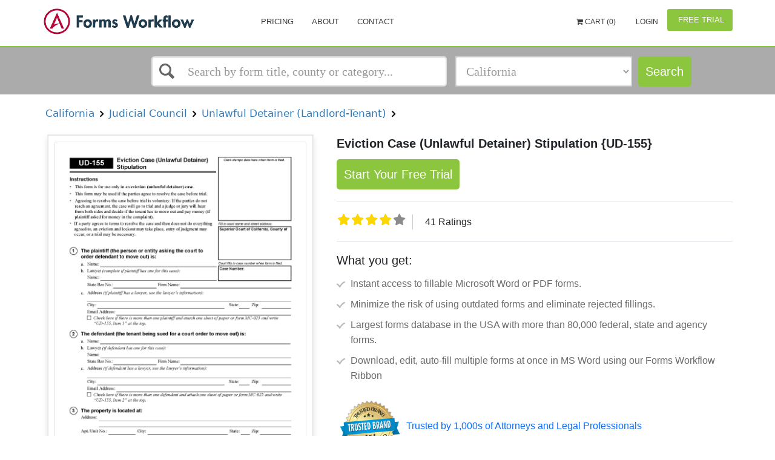

--- FILE ---
content_type: text/html
request_url: http://www.formsworkflow.com/scripts/app/views/templates/searchWidget.html
body_size: 559
content:
<div id="searchWidget">

</div>

--- FILE ---
content_type: text/html; charset=utf-8
request_url: http://www.formsworkflow.com/SearchWidget/
body_size: 2935
content:
<!DOCTYPE html>
<html>
<head>
    <meta charset="utf-8" />
    <meta name="viewport" content="width=device-width, initial-scale=1.0">
    <title> - My ASP.NET Application</title>
    <link href="/Content/Site.css" rel="stylesheet" type="text/css" />
    <link href="/Content/bootstrap.min.css" rel="stylesheet" type="text/css" />
    <script src="/Scripts/modernizr-2.6.2.js"></script>
</head>
<body>
    <div class="navbar navbar-inverse navbar-fixed-top">
        <div class="container">
            <div class="navbar-header">
                <button type="button" class="navbar-toggle" data-toggle="collapse" data-target=".navbar-collapse">
                    <span class="icon-bar"></span>
                    <span class="icon-bar"></span>
                    <span class="icon-bar"></span>
                </button>
                <a class="navbar-brand" href="">Application name</a>
            </div>
            <div class="navbar-collapse collapse">
                <ul class="nav navbar-nav">
                </ul>
            </div>
        </div>
    </div>

    <div class="container body-content">
        
<style type="text/css">

    .search .search-filters-title{
font-size: 14px;
color: white;
}

    .nice-radio label:before, .nice-radio label:after{
background:white; border:none;
}
.nice-radio label:before {
box-shadow:0 0 0 7px #35557f inset;
}

    #ByStateButton{
background-color:#3e4444;
border-color:#3e4444;
color:white;
width:120px;
height:40px;
font-size:12px;
}
#ByStateButton:hover{
background-color:#35557f;
border-color:#35557f;
}

    #ByCategoryButton{
background-color:#3e4444;
border-color:#3e4444;
color:white;
width:120px;
height:40px;
font-size:12px;
}
#ByCategoryButton:hover{
background-color:#35557f;
border-color:#35557f;
}

    .placeholder-style{
background-color: white;
}


.side-layout .search-filters:after {
    background-color: #3e4444
}

</style>
<aside ng-controller="FilterController" class="advance-filter-wrapper">
    <div class="container">

        <div class="select-wrapper">
            <div class="select-wrraper-main">
                <div class="select-wrapper-top">
                    <div class="fiter-top">
                        <ul>
                            <li>


                                <span id="state" ng-class="(toggle.switch == false) ? 'switch-active' : ''">State</span>

                                <div class="btn-switch" ng-class="{'btn-switch--on':toggle.switch}" ng-model="toggle.switch" ng-click="toggle.switch = !toggle.switch; switchFilter();">

                                    <div class="btn-switch-circle" ng-class="{'btn-switch-circle--on':toggle.switch}" ng-model="toggle.switch" ng-click="toggle.switch = !toggle.switch; switchFilter();"></div>

                                </div>

                                <span id="category" ng-class="(toggle.switch == true) ? 'switch-active' : ''">Category</span>
                            </li>
                            <li>
                                <span class="filter">Filter&nbsp;:&nbsp;</span>
                                <span class="clear" ng-click="clearFilter()"><a href="javascript:void(0)">Clear</a></span>
                            </li>
                        </ul>
                    </div>
                    <div id="general" ng-show="toggle.switch === false" class="filter-center">
                        <input checked="checked" class="inculde-court" data-val="true" data-val-required="The CheckboxGFF field is required." dataVal="true" dataValRangeMax="True" dataValRangeMin="True" id="includeGeneralFederalCourt" name="CheckboxGFF" ng-model="selectedFilter.isFederalFormsIncluded" type="checkbox" value="true" /><input name="CheckboxGFF" type="hidden" value="false" />
                        <label for="includeGeneralFederalCourt" class="includeGeneralFederalCourt">
                            
                            Include Official Federal Forms
                        </label>
                    </div>
                </div>

                <div class="row search-wrapper quick-search" ng-controller="QuickSearchController">
                    <div class="field-wrapper">
                        <div class="col-sm-12" ng-cloak>
                            <ui-select ng-model="selected" theme="bootstrap" on-select="onSelect($item, $model)">
                                <ui-select-match placeholder="Search by form title, county or category...">{{$select.selected.name}}</ui-select-match>
                                <ui-select-choices group-by="'header'" refresh="getQuickSearchResults($select.search)" refresh-delay="0" repeat="item in items">
                                    <div ng-switch="item.header">
                                        <div ng-switch-when="Recent Search">
                                            <div ng-bind-html="item.name | highlight: $select.search"></div>
                                        </div>
                                        <div ng-switch-when="Form Title">
                                            <div ng-bind-html="item.name | highlight: $select.search"></div>
                                            <small>
                                                {{item.path}}
                                            </small>
                                        </div>
                                        <div ng-switch-when="Local County">
                                            <div ng-bind-html="item.name | highlight: $select.search"></div>
                                        </div>
                                        <div ng-switch-when="Category">
                                            <div ng-bind-html="item.name | highlight: $select.search"></div>
                                            <small>
                                                {{item.path}}
                                            </small>
                                        </div>
                                        <div ng-switch-default>
                                            <div ng-bind-html="item.name | highlight: $select.search"></div>
                                        </div>
                                    </div>
                                </ui-select-choices>
                                <ui-select-no-choice ng-if="selected.length > 0">
                                    <div style="text-align: center;">There is nothing to show</div>
                                </ui-select-no-choice>
                            </ui-select>
                        </div>
                    </div>
                    
                    <div class="search-btn">
                        <a ng-if="!stayOnPage" id="searchButton" data-ng-href="{{searchUrl}}" class="btn btn-primary">Search</a>
                        <a ng-if="stayOnPage" id="searchButton" value="Search" class="btn btn-primary sbtn" href="javascript:;" ng-click="searchForms(null, true, searchText, selectedFilter.seoFriendlyName)" ng-cloak>
                            Search
                        </a>
                    </div>
                </div>
            </div>
            <div id="stateDiv" ng-show="toggle.switch === false" class="filter-bottom">
                <ng-container>
                    <search-filter items="filterData.State"
                                   type="State"
                                   category-name="All States"
                                   placeholder="Search for State"
                                   filter-data="filterData"
                                   selected-filter="selectedFilter"
                                   filter-type="filterType"
                                   selection="selection"
                                   is-initial-loading="isInitialLoading"
                                   update-subcategories="updateSubcategories(parentId, forDataType)"
                                   set-state="setState(id,type)"
                                   parent-type="parentType(type)"
                                   set-filter="setFilter(id, seoFriendlyName, name)"
                                   is-local-county-selected="isLocalCountySelected"
                                   hide-input="false">

                    </search-filter>
                </ng-container>

                <ng-container ng-show="filterData.Jurisdiction.length > 0">

                    <search-filter items="filterData.Jurisdiction"
                                   type="Jurisdiction"
                                   category-name="Jurisdictions"
                                   filter-data="filterData"
                                   selected-filter="selectedFilter"
                                   set-state="setState(id,type)"
                                   selection="selection"
                                   filter-type="filterType"
                                   is-initial-loading="isInitialLoading"
                                   update-subcategories="updateSubcategories(parentId, forDataType)"
                                   parent-type="parentType(type)"
                                   set-filter="setFilter(id, seoFriendlyName, name)"
                                   is-local-county-selected="isLocalCountySelected"
                                   hide-input="false">
                    </search-filter>

                </ng-container>
                <ng-container ng-show="isLocalCountySelected && filterData.JCategory.length > 0">

                    <search-filter items="filterData.JCategory"
                                   filter-data="filterData"
                                   placeholder="Search for County"
                                   set-filter="setFilter(id, seoFriendlyName, name)"
                                   filter-type="filterType"
                                   set-state="setState(id,type)"
                                   selection="selection"
                                   type="JCategory"
                                   category-name="County"
                                   parent-type="parentType(type)"
                                   selected-filter="selectedFilter"
                                   update-subcategories="updateSubcategories(parentId, forDataType)"
                                   is-initial-loading="isInitialLoading"
                                   is-local-county-selected="isLocalCountySelected"
                                   hide-input="false">
                    </search-filter>


                </ng-container>
                <ng-container ng-show="!isLocalCountySelected && filterData.JCategory.length > 0">

                    <search-filter items="filterData.JCategory"
                                   filter-data="filterData"
                                   placeholder="Search by Area of Law"
                                   set-filter="setFilter(id, seoFriendlyName, name)"
                                   filter-type="filterType"
                                   set-state="setState(id,type)"
                                   selection="selection"
                                   type="JCategory"
                                   category-name="Area of Law"
                                   parent-type="parentType(type)"
                                   selected-filter="selectedFilter"
                                   update-subcategories="updateSubcategories(parentId, forDataType)"
                                   is-initial-loading="isInitialLoading"
                                   is-local-county-selected="isLocalCountySelected"
                                   hide-input="false">
                    </search-filter>


                </ng-container>

                <ng-container ng-show="filterData.JSubCategory.length > 0">

                    <search-filter items="filterData.JSubCategory"
                                   filter-data="filterData"
                                   placeholder="Search for Subcategory"
                                   set-filter="setFilter(id, seoFriendlyName, name)"
                                   filter-type="filterType"
                                   set-state="setState(id,type)"
                                   selection="selection"
                                   type="JSubCategory"
                                   category-name="Subcategories"
                                   parent-type="parentType(type)"
                                   selected-filter="selectedFilter"
                                   is-initial-loading="isInitialLoading"
                                   is-local-county-selected="isLocalCountySelected"
                                   hide-input="false">
                    </search-filter>


                </ng-container>

            </div>
            <div id="categoryDiv" ng-show="toggle.switch === true" class="filter-bottom">
                <ng-container>
                    <search-filter items="filterData.Category"
                                   type="Category"
                                   category-name="Categories"
                                   placeholder="Search for Category"
                                   filter-data="filterData"
                                   filter-type="filterType"
                                   set-state="setState(id,type)"
                                   selected-filter="selectedFilter"
                                   selection="selection"
                                   is-initial-loading="isInitialLoading"
                                   update-subcategories="updateSubcategories(parentId, forDataType)"
                                   parent-type="parentType(type)"
                                   set-filter="setFilter(id, seoFriendlyName, name)"
                                   is-local-county-selected="isLocalCountySelected"
                                   hide-input="false">
                    </search-filter>
                </ng-container>
                <ng-container ng-show="filterData.Subcategory.length > 0">

                    <search-filter items="filterData.Subcategory"
                                   filter-data="filterData"
                                   type="Subcategory"
                                   category-name="Subcategories"
                                   placeholder="Search for Subcategory"
                                   filter-type="filterType"
                                   set-state="setState(id,type)"
                                   selected-filter="selectedFilter"
                                   selection="selection"
                                   set-filter="setFilter(id, seoFriendlyName, name)"
                                   parent-type="parentType(type)"
                                   update-subcategories="updateSubcategories(parentId, forDataType)"
                                   is-initial-loading="isInitialLoading"
                                   is-local-county-selected="isLocalCountySelected"
                                   hide-input="false">
                    </search-filter>

                </ng-container>

                <ng-container ng-show="filterData.PrimarySubcategory.length > 0">


                    <search-filter items="filterData.PrimarySubcategory"
                                   filter-data="filterData"
                                   type="PrimarySubcategory"
                                   category-name="Primary Subcategories"
                                   placeholder="Search for Primary Subcategory"
                                   filter-type="filterType"
                                   set-state="setState(id,type)"
                                   selected-filter="selectedFilter"
                                   selection="selection"
                                   set-filter="setFilter(id, seoFriendlyName, name)"
                                   parent-type="parentType(type)"
                                   update-subcategories="updateSubcategories(parentId, forDataType)"
                                   is-initial-loading="isInitialLoading"
                                   is-local-county-selected="isLocalCountySelected"
                                   hide-input="false">
                    </search-filter>

                </ng-container>

                <ng-container ng-show="filterData.SecondarySubcategory.length > 0">


                    <search-filter items="filterData.SecondarySubcategory"
                                   filter-data="filterData"
                                   type="SecondarySubcategory"
                                   category-name="Secondary Subcategories"
                                   placeholder="Search for Secondary Subcategory"
                                   filter-type="filterType"
                                   set-state="setState(id,type)"
                                   selected-filter="selectedFilter"
                                   selection="selection"
                                   set-filter="setFilter(id, seoFriendlyName, name)"
                                   parent-type="parentType(type)"
                                   is-initial-loading="isInitialLoading"
                                   is-local-county-selected="isLocalCountySelected"
                                   hide-input="false">
                    </search-filter>


                </ng-container>

            </div>
        </div>

    </div>
</aside>


        <hr />
        <footer>
            <p>&copy; 2025 - My ASP.NET Application</p>
        </footer>
    </div>

    <script src="/Scripts/jquery-1.10.2.min.js"></script>
    <script src="/Scripts/bootstrap.min.js"></script>


</body>
</html>

--- FILE ---
content_type: text/html
request_url: http://www.formsworkflow.com/scripts/app/views/templates/searchfilter.html
body_size: 1388
content:
<!--<div class="search-filters-items">
    <h2 ng-click="isShown = !isShown" class="search-filters-title">
        {{ categoryName }}
        <span class="triangle" ng-style="{ 'transform' : isShown ? 'rotate(-180deg)' : 'rotate(0deg)' }"></span>
        <selected-filter-label items="items"
                               selection="selection"
                               see-more="seeMore"></selected-filter-label>
    </h2>
    <div class="search-filters-dropdown" ng-style="{'height' : isShown || seeMore ? '100%' : '140px', 'max-height' : isShown ? '300px' : '0'}">
        <div ng-hide="hideInput" class="form-group">
            <input type="search" class="form-control placeholder-style" placeholder="{{placeholder}}" ng-model="filterQuery">
        </div>
        <div class="filter-items-container search-filters-radios" ng-style="{'height' : seeMore ? '100%' : '25px', 'max-height': hideInput ? 'none' : '170px'}">
            <div class="nice-radio"
                 ng-repeat="item in items | orderBy: sortByDefaultTopThenByName | filter: filterQuery"
                 ng-click="setState({id: item.Id});
                parentType({type: type}); setFilter({id: item.Id, seoFriendlyName: item.SeoFriendlyName, name: item.Name});
                updateSubcategories({parentId: item.Id, forDataType: type});">
                <input type="radio" ng-checked="item.Id === selectedId">
                <label>
                    {{item.Name}} ({{item.FormsCount}})
                </label>
            </div>
        </div>
        <span ng-click="seeMore = !seeMore" class="isSee">{{ seeMore ? 'See less' : 'See all' }}</span>
    </div>
</div>-->
<span class="select-label">{{categoryName}}</span>
<div class="select-box">
    <select ng-change="setState({id:selectedId,type:type});"
            name="data" ng-options="item.Id as item.Name for item in items | orderBy: 'Name'" ng-model="selectedId">
        <!--<option value="0" disabled ng-selected="true">{{categoryName}}</option>-->
    </select>
</div>

--- FILE ---
content_type: text/css
request_url: http://www.formsworkflow.com/DependencyHandler.axd?s=L2Nzcy9ib290c3RyYXAuY3NzOy9jc3MvZm9udC1hd2Vzb21lLm1pbi5jc3M7L2Nzcy9hbmltYXRlLmNzczsvY3NzL2Jvb3RzdHJhcC10b3VjaC1zbGlkZXIuY3NzOy9zY3JpcHRzL1NlbGVjdDIvY3NzL3NlbGVjdDIuY3NzOy9jc3Mvc2VsZWN0LmNzczsvY3NzL3NpbXBsZWJhci5jc3M7L3Njc3Mvc3R5bGUuc2Nzczsvc2Nzcy9tYWluLXN0eWxlcy5zY3NzOy9zY3NzL19jb250YWN0LXVzLnNjc3M7L2Nzcy9mb250LW1hdGVyaWFsLWljb25zLmNzczsvY3NzL3NwaW5uZXIuY3NzOy9zY3NzL19zZWFyY2gtd2lkZ2V0LnNjc3M7L2Nzcy9wZXJmZWN0LXNjcm9sbGJhci5jc3M7L3Njc3MvZGV0YWlscy5zY3NzOy9jc3MvZGV0YWlscy5jc3M7L3Njc3MvX3N1YnNjcmliZS1tb2RhbC5zY3NzOw&t=Css&cdv=1094290729
body_size: 55825
content:

html{font-family:sans-serif;-webkit-text-size-adjust:100%;-ms-text-size-adjust:100%;}body{margin:0;}article,aside,details,figcaption,figure,footer,header,hgroup,main,menu,nav,section,summary{display:block;}audio,canvas,progress,video{display:inline-block;vertical-align:baseline;}audio:not([controls]){display:none;height:0;}[hidden],template{display:none;}a{background-color:transparent;}a:active,a:hover{outline:0;}abbr[title]{border-bottom:1px dotted;}b,strong{font-weight:bold;}dfn{font-style:italic;}h1{margin:.67em 0;font-size:2em;}mark{color:#000;background:#ff0;}small{font-size:80%;}sub,sup{position:relative;font-size:75%;line-height:0;vertical-align:baseline;}sup{top:-.5em;}sub{bottom:-.25em;}img{border:0;}svg:not(:root){overflow:hidden;}figure{margin:1em 40px;}hr{height:0;-webkit-box-sizing:content-box;-moz-box-sizing:content-box;box-sizing:content-box;}pre{overflow:auto;}code,kbd,pre,samp{font-family:monospace,monospace;font-size:1em;}button,input,optgroup,select,textarea{margin:0;font:inherit;color:inherit;}button{overflow:visible;}button,select{text-transform:none;}button,html input[type="button"],input[type="reset"],input[type="submit"]{-webkit-appearance:button;cursor:pointer;}button[disabled],html input[disabled]{cursor:default;}button::-moz-focus-inner,input::-moz-focus-inner{padding:0;border:0;}input{line-height:normal;}input[type="checkbox"],input[type="radio"]{-webkit-box-sizing:border-box;-moz-box-sizing:border-box;box-sizing:border-box;padding:0;}input[type="number"]::-webkit-inner-spin-button,input[type="number"]::-webkit-outer-spin-button{height:auto;}input[type="search"]{-webkit-box-sizing:content-box;-moz-box-sizing:content-box;box-sizing:content-box;-webkit-appearance:textfield;}input[type="search"]::-webkit-search-cancel-button,input[type="search"]::-webkit-search-decoration{-webkit-appearance:none;}fieldset{padding:.35em .625em .75em;margin:0 2px;border:1px solid #c0c0c0;}legend{padding:0;border:0;}textarea{overflow:auto;}optgroup{font-weight:bold;}table{border-spacing:0;border-collapse:collapse;}td,th{padding:0;}@media print{*,*:before,*:after{color:#000 !important;text-shadow:none !important;background:transparent !important;-webkit-box-shadow:none !important;box-shadow:none !important;}a,a:visited{text-decoration:underline;}a[href]:after{content:" (" attr(href) ")";}abbr[title]:after{content:" (" attr(title) ")";}a[href^="#"]:after,a[href^="javascript:"]:after{content:"";}pre,blockquote{border:1px solid #999;page-break-inside:avoid;}thead{display:table-header-group;}tr,img{page-break-inside:avoid;}img{max-width:100% !important;}p,h2,h3{orphans:3;widows:3;}h2,h3{page-break-after:avoid;}.navbar{display:none;}.btn > .caret,.dropup > .btn > .caret{border-top-color:#000 !important;}.label{border:1px solid #000;}.table{border-collapse:collapse !important;}.table td,.table th{background-color:#fff !important;}.table-bordered th,.table-bordered td{border:1px solid #ddd !important;}}@font-face{font-display:swap;font-family:'Glyphicons Halflings';src:url("/fonts/glyphicons-halflings-regular.eot");src:url("/fonts/glyphicons-halflings-regular.eot?#iefix") format('embedded-opentype'),url("/fonts/glyphicons-halflings-regular.woff2") format('woff2'),url("/fonts/glyphicons-halflings-regular.woff") format('woff'),url("/fonts/glyphicons-halflings-regular.ttf") format('truetype'),url("/fonts/glyphicons-halflings-regular.svg#glyphicons_halflingsregular") format('svg');}.glyphicon{position:relative;top:1px;display:inline-block;font-family:'Glyphicons Halflings';font-style:normal;font-weight:normal;line-height:1;-webkit-font-smoothing:antialiased;-moz-osx-font-smoothing:grayscale;}.glyphicon-asterisk:before{content:"\002a";}.glyphicon-plus:before{content:"\002b";}.glyphicon-euro:before,.glyphicon-eur:before{content:"\20ac";}.glyphicon-minus:before{content:"\2212";}.glyphicon-cloud:before{content:"\2601";}.glyphicon-envelope:before{content:"\2709";}.glyphicon-pencil:before{content:"\270f";}.glyphicon-glass:before{content:"\e001";}.glyphicon-music:before{content:"\e002";}.glyphicon-search:before{content:"\e003";}.glyphicon-heart:before{content:"\e005";}.glyphicon-star:before{content:"\e006";}.glyphicon-star-empty:before{content:"\e007";}.glyphicon-user:before{content:"\e008";}.glyphicon-film:before{content:"\e009";}.glyphicon-th-large:before{content:"\e010";}.glyphicon-th:before{content:"\e011";}.glyphicon-th-list:before{content:"\e012";}.glyphicon-ok:before{content:"\e013";}.glyphicon-remove:before{content:"\e014";}.glyphicon-zoom-in:before{content:"\e015";}.glyphicon-zoom-out:before{content:"\e016";}.glyphicon-off:before{content:"\e017";}.glyphicon-signal:before{content:"\e018";}.glyphicon-cog:before{content:"\e019";}.glyphicon-trash:before{content:"\e020";}.glyphicon-home:before{content:"\e021";}.glyphicon-file:before{content:"\e022";}.glyphicon-time:before{content:"\e023";}.glyphicon-road:before{content:"\e024";}.glyphicon-download-alt:before{content:"\e025";}.glyphicon-download:before{content:"\e026";}.glyphicon-upload:before{content:"\e027";}.glyphicon-inbox:before{content:"\e028";}.glyphicon-play-circle:before{content:"\e029";}.glyphicon-repeat:before{content:"\e030";}.glyphicon-refresh:before{content:"\e031";}.glyphicon-list-alt:before{content:"\e032";}.glyphicon-lock:before{content:"\e033";}.glyphicon-flag:before{content:"\e034";}.glyphicon-headphones:before{content:"\e035";}.glyphicon-volume-off:before{content:"\e036";}.glyphicon-volume-down:before{content:"\e037";}.glyphicon-volume-up:before{content:"\e038";}.glyphicon-qrcode:before{content:"\e039";}.glyphicon-barcode:before{content:"\e040";}.glyphicon-tag:before{content:"\e041";}.glyphicon-tags:before{content:"\e042";}.glyphicon-book:before{content:"\e043";}.glyphicon-bookmark:before{content:"\e044";}.glyphicon-print:before{content:"\e045";}.glyphicon-camera:before{content:"\e046";}.glyphicon-font:before{content:"\e047";}.glyphicon-bold:before{content:"\e048";}.glyphicon-italic:before{content:"\e049";}.glyphicon-text-height:before{content:"\e050";}.glyphicon-text-width:before{content:"\e051";}.glyphicon-align-left:before{content:"\e052";}.glyphicon-align-center:before{content:"\e053";}.glyphicon-align-right:before{content:"\e054";}.glyphicon-align-justify:before{content:"\e055";}.glyphicon-list:before{content:"\e056";}.glyphicon-indent-left:before{content:"\e057";}.glyphicon-indent-right:before{content:"\e058";}.glyphicon-facetime-video:before{content:"\e059";}.glyphicon-picture:before{content:"\e060";}.glyphicon-map-marker:before{content:"\e062";}.glyphicon-adjust:before{content:"\e063";}.glyphicon-tint:before{content:"\e064";}.glyphicon-edit:before{content:"\e065";}.glyphicon-share:before{content:"\e066";}.glyphicon-check:before{content:"\e067";}.glyphicon-move:before{content:"\e068";}.glyphicon-step-backward:before{content:"\e069";}.glyphicon-fast-backward:before{content:"\e070";}.glyphicon-backward:before{content:"\e071";}.glyphicon-play:before{content:"\e072";}.glyphicon-pause:before{content:"\e073";}.glyphicon-stop:before{content:"\e074";}.glyphicon-forward:before{content:"\e075";}.glyphicon-fast-forward:before{content:"\e076";}.glyphicon-step-forward:before{content:"\e077";}.glyphicon-eject:before{content:"\e078";}.glyphicon-chevron-left:before{content:"\e079";}.glyphicon-chevron-right:before{content:"\e080";}.glyphicon-plus-sign:before{content:"\e081";}.glyphicon-minus-sign:before{content:"\e082";}.glyphicon-remove-sign:before{content:"\e083";}.glyphicon-ok-sign:before{content:"\e084";}.glyphicon-question-sign:before{content:"\e085";}.glyphicon-info-sign:before{content:"\e086";}.glyphicon-screenshot:before{content:"\e087";}.glyphicon-remove-circle:before{content:"\e088";}.glyphicon-ok-circle:before{content:"\e089";}.glyphicon-ban-circle:before{content:"\e090";}.glyphicon-arrow-left:before{content:"\e091";}.glyphicon-arrow-right:before{content:"\e092";}.glyphicon-arrow-up:before{content:"\e093";}.glyphicon-arrow-down:before{content:"\e094";}.glyphicon-share-alt:before{content:"\e095";}.glyphicon-resize-full:before{content:"\e096";}.glyphicon-resize-small:before{content:"\e097";}.glyphicon-exclamation-sign:before{content:"\e101";}.glyphicon-gift:before{content:"\e102";}.glyphicon-leaf:before{content:"\e103";}.glyphicon-fire:before{content:"\e104";}.glyphicon-eye-open:before{content:"\e105";}.glyphicon-eye-close:before{content:"\e106";}.glyphicon-warning-sign:before{content:"\e107";}.glyphicon-plane:before{content:"\e108";}.glyphicon-calendar:before{content:"\e109";}.glyphicon-random:before{content:"\e110";}.glyphicon-comment:before{content:"\e111";}.glyphicon-magnet:before{content:"\e112";}.glyphicon-chevron-up:before{content:"\e113";}.glyphicon-chevron-down:before{content:"\e114";}.glyphicon-retweet:before{content:"\e115";}.glyphicon-shopping-cart:before{content:"\e116";}.glyphicon-folder-close:before{content:"\e117";}.glyphicon-folder-open:before{content:"\e118";}.glyphicon-resize-vertical:before{content:"\e119";}.glyphicon-resize-horizontal:before{content:"\e120";}.glyphicon-hdd:before{content:"\e121";}.glyphicon-bullhorn:before{content:"\e122";}.glyphicon-bell:before{content:"\e123";}.glyphicon-certificate:before{content:"\e124";}.glyphicon-thumbs-up:before{content:"\e125";}.glyphicon-thumbs-down:before{content:"\e126";}.glyphicon-hand-right:before{content:"\e127";}.glyphicon-hand-left:before{content:"\e128";}.glyphicon-hand-up:before{content:"\e129";}.glyphicon-hand-down:before{content:"\e130";}.glyphicon-circle-arrow-right:before{content:"\e131";}.glyphicon-circle-arrow-left:before{content:"\e132";}.glyphicon-circle-arrow-up:before{content:"\e133";}.glyphicon-circle-arrow-down:before{content:"\e134";}.glyphicon-globe:before{content:"\e135";}.glyphicon-wrench:before{content:"\e136";}.glyphicon-tasks:before{content:"\e137";}.glyphicon-filter:before{content:"\e138";}.glyphicon-briefcase:before{content:"\e139";}.glyphicon-fullscreen:before{content:"\e140";}.glyphicon-dashboard:before{content:"\e141";}.glyphicon-paperclip:before{content:"\e142";}.glyphicon-heart-empty:before{content:"\e143";}.glyphicon-link:before{content:"\e144";}.glyphicon-phone:before{content:"\e145";}.glyphicon-pushpin:before{content:"\e146";}.glyphicon-usd:before{content:"\e148";}.glyphicon-gbp:before{content:"\e149";}.glyphicon-sort:before{content:"\e150";}.glyphicon-sort-by-alphabet:before{content:"\e151";}.glyphicon-sort-by-alphabet-alt:before{content:"\e152";}.glyphicon-sort-by-order:before{content:"\e153";}.glyphicon-sort-by-order-alt:before{content:"\e154";}.glyphicon-sort-by-attributes:before{content:"\e155";}.glyphicon-sort-by-attributes-alt:before{content:"\e156";}.glyphicon-unchecked:before{content:"\e157";}.glyphicon-expand:before{content:"\e158";}.glyphicon-collapse-down:before{content:"\e159";}.glyphicon-collapse-up:before{content:"\e160";}.glyphicon-log-in:before{content:"\e161";}.glyphicon-flash:before{content:"\e162";}.glyphicon-log-out:before{content:"\e163";}.glyphicon-new-window:before{content:"\e164";}.glyphicon-record:before{content:"\e165";}.glyphicon-save:before{content:"\e166";}.glyphicon-open:before{content:"\e167";}.glyphicon-saved:before{content:"\e168";}.glyphicon-import:before{content:"\e169";}.glyphicon-export:before{content:"\e170";}.glyphicon-send:before{content:"\e171";}.glyphicon-floppy-disk:before{content:"\e172";}.glyphicon-floppy-saved:before{content:"\e173";}.glyphicon-floppy-remove:before{content:"\e174";}.glyphicon-floppy-save:before{content:"\e175";}.glyphicon-floppy-open:before{content:"\e176";}.glyphicon-credit-card:before{content:"\e177";}.glyphicon-transfer:before{content:"\e178";}.glyphicon-cutlery:before{content:"\e179";}.glyphicon-header:before{content:"\e180";}.glyphicon-compressed:before{content:"\e181";}.glyphicon-earphone:before{content:"\e182";}.glyphicon-phone-alt:before{content:"\e183";}.glyphicon-tower:before{content:"\e184";}.glyphicon-stats:before{content:"\e185";}.glyphicon-sd-video:before{content:"\e186";}.glyphicon-hd-video:before{content:"\e187";}.glyphicon-subtitles:before{content:"\e188";}.glyphicon-sound-stereo:before{content:"\e189";}.glyphicon-sound-dolby:before{content:"\e190";}.glyphicon-sound-5-1:before{content:"\e191";}.glyphicon-sound-6-1:before{content:"\e192";}.glyphicon-sound-7-1:before{content:"\e193";}.glyphicon-copyright-mark:before{content:"\e194";}.glyphicon-registration-mark:before{content:"\e195";}.glyphicon-cloud-download:before{content:"\e197";}.glyphicon-cloud-upload:before{content:"\e198";}.glyphicon-tree-conifer:before{content:"\e199";}.glyphicon-tree-deciduous:before{content:"\e200";}.glyphicon-cd:before{content:"\e201";}.glyphicon-save-file:before{content:"\e202";}.glyphicon-open-file:before{content:"\e203";}.glyphicon-level-up:before{content:"\e204";}.glyphicon-copy:before{content:"\e205";}.glyphicon-paste:before{content:"\e206";}.glyphicon-alert:before{content:"\e209";}.glyphicon-equalizer:before{content:"\e210";}.glyphicon-king:before{content:"\e211";}.glyphicon-queen:before{content:"\e212";}.glyphicon-pawn:before{content:"\e213";}.glyphicon-bishop:before{content:"\e214";}.glyphicon-knight:before{content:"\e215";}.glyphicon-baby-formula:before{content:"\e216";}.glyphicon-tent:before{content:"\26fa";}.glyphicon-blackboard:before{content:"\e218";}.glyphicon-bed:before{content:"\e219";}.glyphicon-apple:before{content:"\f8ff";}.glyphicon-erase:before{content:"\e221";}.glyphicon-hourglass:before{content:"\231b";}.glyphicon-lamp:before{content:"\e223";}.glyphicon-duplicate:before{content:"\e224";}.glyphicon-piggy-bank:before{content:"\e225";}.glyphicon-scissors:before{content:"\e226";}.glyphicon-bitcoin:before{content:"\e227";}.glyphicon-btc:before{content:"\e227";}.glyphicon-xbt:before{content:"\e227";}.glyphicon-yen:before{content:"\00a5";}.glyphicon-jpy:before{content:"\00a5";}.glyphicon-ruble:before{content:"\20bd";}.glyphicon-rub:before{content:"\20bd";}.glyphicon-scale:before{content:"\e230";}.glyphicon-ice-lolly:before{content:"\e231";}.glyphicon-ice-lolly-tasted:before{content:"\e232";}.glyphicon-education:before{content:"\e233";}.glyphicon-option-horizontal:before{content:"\e234";}.glyphicon-option-vertical:before{content:"\e235";}.glyphicon-menu-hamburger:before{content:"\e236";}.glyphicon-modal-window:before{content:"\e237";}.glyphicon-oil:before{content:"\e238";}.glyphicon-grain:before{content:"\e239";}.glyphicon-sunglasses:before{content:"\e240";}.glyphicon-text-size:before{content:"\e241";}.glyphicon-text-color:before{content:"\e242";}.glyphicon-text-background:before{content:"\e243";}.glyphicon-object-align-top:before{content:"\e244";}.glyphicon-object-align-bottom:before{content:"\e245";}.glyphicon-object-align-horizontal:before{content:"\e246";}.glyphicon-object-align-left:before{content:"\e247";}.glyphicon-object-align-vertical:before{content:"\e248";}.glyphicon-object-align-right:before{content:"\e249";}.glyphicon-triangle-right:before{content:"\e250";}.glyphicon-triangle-left:before{content:"\e251";}.glyphicon-triangle-bottom:before{content:"\e252";}.glyphicon-triangle-top:before{content:"\e253";}.glyphicon-console:before{content:"\e254";}.glyphicon-superscript:before{content:"\e255";}.glyphicon-subscript:before{content:"\e256";}.glyphicon-menu-left:before{content:"\e257";}.glyphicon-menu-right:before{content:"\e258";}.glyphicon-menu-down:before{content:"\e259";}.glyphicon-menu-up:before{content:"\e260";}*{-webkit-box-sizing:border-box;-moz-box-sizing:border-box;box-sizing:border-box;}*:before,*:after{-webkit-box-sizing:border-box;-moz-box-sizing:border-box;box-sizing:border-box;}html{font-size:10px;-webkit-tap-highlight-color:rgba(0,0,0,0);}body{font-family:"Helvetica Neue",Helvetica,Arial,sans-serif;font-size:14px;line-height:1.42857143;color:#333;background-color:#fff;}input,button,select,textarea{font-family:inherit;font-size:inherit;line-height:inherit;}a{color:#337ab7;text-decoration:none;}a:hover,a:focus{color:#23527c;text-decoration:underline;}a:focus{outline:5px auto -webkit-focus-ring-color;outline-offset:-2px;}figure{margin:0;}img{vertical-align:middle;}.img-responsive,.thumbnail > img,.thumbnail a > img,.carousel-inner > .item > img,.carousel-inner > .item > a > img{display:block;max-width:100%;height:auto;}.img-rounded{border-radius:6px;}.img-thumbnail{display:inline-block;max-width:100%;height:auto;padding:4px;line-height:1.42857143;background-color:#fff;border:1px solid #ddd;border-radius:4px;-webkit-transition:all .2s ease-in-out;-o-transition:all .2s ease-in-out;transition:all .2s ease-in-out;}.img-circle{border-radius:50%;}hr{margin-top:20px;margin-bottom:20px;border:0;border-top:1px solid #eee;}.sr-only{position:absolute;width:1px;height:1px;padding:0;margin:-1px;overflow:hidden;clip:rect(0,0,0,0);border:0;}.sr-only-focusable:active,.sr-only-focusable:focus{position:static;width:auto;height:auto;margin:0;overflow:visible;clip:auto;}[role="button"]{cursor:pointer;}h1,h2,h3,h4,h5,h6,.h1,.h2,.h3,.h4,.h5,.h6{font-family:inherit;font-weight:500;line-height:1.1;color:inherit;}h1 small,h2 small,h3 small,h4 small,h5 small,h6 small,.h1 small,.h2 small,.h3 small,.h4 small,.h5 small,.h6 small,h1 .small,h2 .small,h3 .small,h4 .small,h5 .small,h6 .small,.h1 .small,.h2 .small,.h3 .small,.h4 .small,.h5 .small,.h6 .small{font-weight:normal;line-height:1;color:#777;}h1,.h1,h2,.h2,h3,.h3{margin-top:20px;margin-bottom:10px;}h1 small,.h1 small,h2 small,.h2 small,h3 small,.h3 small,h1 .small,.h1 .small,h2 .small,.h2 .small,h3 .small,.h3 .small{font-size:65%;}h4,.h4,h5,.h5,h6,.h6{margin-top:10px;margin-bottom:10px;}h4 small,.h4 small,h5 small,.h5 small,h6 small,.h6 small,h4 .small,.h4 .small,h5 .small,.h5 .small,h6 .small,.h6 .small{font-size:75%;}h1,.h1{font-size:36px;}h2,.h2{font-size:30px;}h3,.h3{font-size:24px;}h4,.h4{font-size:18px;}h5,.h5{font-size:14px;}h6,.h6{font-size:12px;}p{margin:0 0 10px;}.lead{margin-bottom:20px;font-size:16px;font-weight:300;line-height:1.4;}@media (min-width:768px){.lead{font-size:21px;}}small,.small{font-size:85%;}mark,.mark{padding:.2em;background-color:#fcf8e3;}.text-left{text-align:left;}.text-right{text-align:right;}.text-center{text-align:center;}.text-justify{text-align:justify;}.text-nowrap{white-space:nowrap;}.text-lowercase{text-transform:lowercase;}.text-uppercase{text-transform:uppercase;}.text-capitalize{text-transform:capitalize;}.text-muted{color:#777;}.text-primary{color:#337ab7;}a.text-primary:hover,a.text-primary:focus{color:#286090;}.text-success{color:#3c763d;}a.text-success:hover,a.text-success:focus{color:#2b542c;}.text-info{color:#31708f;}a.text-info:hover,a.text-info:focus{color:#245269;}.text-warning{color:#8a6d3b;}a.text-warning:hover,a.text-warning:focus{color:#66512c;}.text-danger{color:#a94442;}a.text-danger:hover,a.text-danger:focus{color:#843534;}.bg-primary{color:#fff;background-color:#337ab7;}a.bg-primary:hover,a.bg-primary:focus{background-color:#286090;}.bg-success{background-color:#dff0d8;}a.bg-success:hover,a.bg-success:focus{background-color:#c1e2b3;}.bg-info{background-color:#d9edf7;}a.bg-info:hover,a.bg-info:focus{background-color:#afd9ee;}.bg-warning{background-color:#fcf8e3;}a.bg-warning:hover,a.bg-warning:focus{background-color:#f7ecb5;}.bg-danger{background-color:#f2dede;}a.bg-danger:hover,a.bg-danger:focus{background-color:#e4b9b9;}.page-header{padding-bottom:9px;margin:40px 0 20px;border-bottom:1px solid #eee;}ul,ol{margin-top:0;margin-bottom:10px;}ul ul,ol ul,ul ol,ol ol{margin-bottom:0;}.list-unstyled{padding-left:0;list-style:none;}.list-inline{padding-left:0;margin-left:-5px;list-style:none;}.list-inline > li{display:inline-block;padding-right:5px;padding-left:5px;}dl{margin-top:0;margin-bottom:20px;}dt,dd{line-height:1.42857143;}dt{font-weight:bold;}dd{margin-left:0;}@media (min-width:768px){.dl-horizontal dt{float:left;width:160px;overflow:hidden;clear:left;text-align:right;text-overflow:ellipsis;white-space:nowrap;}.dl-horizontal dd{margin-left:180px;}}abbr[title],abbr[data-original-title]{cursor:help;border-bottom:1px dotted #777;}.initialism{font-size:90%;text-transform:uppercase;}blockquote{padding:10px 20px;margin:0 0 20px;font-size:17.5px;border-left:5px solid #eee;}blockquote p:last-child,blockquote ul:last-child,blockquote ol:last-child{margin-bottom:0;}blockquote footer,blockquote small,blockquote .small{display:block;font-size:80%;line-height:1.42857143;color:#777;}blockquote footer:before,blockquote small:before,blockquote .small:before{content:'\2014 \00A0';}.blockquote-reverse,blockquote.pull-right{padding-right:15px;padding-left:0;text-align:right;border-right:5px solid #eee;border-left:0;}.blockquote-reverse footer:before,blockquote.pull-right footer:before,.blockquote-reverse small:before,blockquote.pull-right small:before,.blockquote-reverse .small:before,blockquote.pull-right .small:before{content:'';}.blockquote-reverse footer:after,blockquote.pull-right footer:after,.blockquote-reverse small:after,blockquote.pull-right small:after,.blockquote-reverse .small:after,blockquote.pull-right .small:after{content:'\00A0 \2014';}address{margin-bottom:20px;font-style:normal;line-height:1.42857143;}code,kbd,pre,samp{font-family:Menlo,Monaco,Consolas,"Courier New",monospace;}code{padding:2px 4px;font-size:90%;color:#c7254e;background-color:#f9f2f4;border-radius:4px;}kbd{padding:2px 4px;font-size:90%;color:#fff;background-color:#333;border-radius:3px;-webkit-box-shadow:inset 0 -1px 0 rgba(0,0,0,.25);box-shadow:inset 0 -1px 0 rgba(0,0,0,.25);}kbd kbd{padding:0;font-size:100%;font-weight:bold;-webkit-box-shadow:none;box-shadow:none;}pre{display:block;padding:9.5px;margin:0 0 10px;font-size:13px;line-height:1.42857143;color:#333;word-break:break-all;word-wrap:break-word;background-color:#f5f5f5;border:1px solid #ccc;border-radius:4px;}pre code{padding:0;font-size:inherit;color:inherit;white-space:pre-wrap;background-color:transparent;border-radius:0;}.pre-scrollable{max-height:340px;overflow-y:scroll;}.container{padding-right:15px;padding-left:15px;margin-right:auto;margin-left:auto;}@media (min-width:768px){.container{width:750px;}}@media (min-width:992px){.container{width:970px;}}@media (min-width:1200px){.container{width:1170px;}}.container-fluid{padding-right:15px;padding-left:15px;margin-right:auto;margin-left:auto;}.row{margin-right:-15px;margin-left:-15px;}.col-xs-1,.col-sm-1,.col-md-1,.col-lg-1,.col-xs-2,.col-sm-2,.col-md-2,.col-lg-2,.col-xs-3,.col-sm-3,.col-md-3,.col-lg-3,.col-xs-4,.col-sm-4,.col-md-4,.col-lg-4,.col-xs-5,.col-sm-5,.col-md-5,.col-lg-5,.col-xs-6,.col-sm-6,.col-md-6,.col-lg-6,.col-xs-7,.col-sm-7,.col-md-7,.col-lg-7,.col-xs-8,.col-sm-8,.col-md-8,.col-lg-8,.col-xs-9,.col-sm-9,.col-md-9,.col-lg-9,.col-xs-10,.col-sm-10,.col-md-10,.col-lg-10,.col-xs-11,.col-sm-11,.col-md-11,.col-lg-11,.col-xs-12,.col-sm-12,.col-md-12,.col-lg-12{position:relative;min-height:1px;padding-right:15px;padding-left:15px;}.col-xs-1,.col-xs-2,.col-xs-3,.col-xs-4,.col-xs-5,.col-xs-6,.col-xs-7,.col-xs-8,.col-xs-9,.col-xs-10,.col-xs-11,.col-xs-12{float:left;}.col-xs-12{width:100%;}.col-xs-11{width:91.66666667%;}.col-xs-10{width:83.33333333%;}.col-xs-9{width:75%;}.col-xs-8{width:66.66666667%;}.col-xs-7{width:58.33333333%;}.col-xs-6{width:50%;}.col-xs-5{width:41.66666667%;}.col-xs-4{width:33.33333333%;}.col-xs-3{width:25%;}.col-xs-2{width:16.66666667%;}.col-xs-1{width:8.33333333%;}.col-xs-pull-12{right:100%;}.col-xs-pull-11{right:91.66666667%;}.col-xs-pull-10{right:83.33333333%;}.col-xs-pull-9{right:75%;}.col-xs-pull-8{right:66.66666667%;}.col-xs-pull-7{right:58.33333333%;}.col-xs-pull-6{right:50%;}.col-xs-pull-5{right:41.66666667%;}.col-xs-pull-4{right:33.33333333%;}.col-xs-pull-3{right:25%;}.col-xs-pull-2{right:16.66666667%;}.col-xs-pull-1{right:8.33333333%;}.col-xs-pull-0{right:auto;}.col-xs-push-12{left:100%;}.col-xs-push-11{left:91.66666667%;}.col-xs-push-10{left:83.33333333%;}.col-xs-push-9{left:75%;}.col-xs-push-8{left:66.66666667%;}.col-xs-push-7{left:58.33333333%;}.col-xs-push-6{left:50%;}.col-xs-push-5{left:41.66666667%;}.col-xs-push-4{left:33.33333333%;}.col-xs-push-3{left:25%;}.col-xs-push-2{left:16.66666667%;}.col-xs-push-1{left:8.33333333%;}.col-xs-push-0{left:auto;}.col-xs-offset-12{margin-left:100%;}.col-xs-offset-11{margin-left:91.66666667%;}.col-xs-offset-10{margin-left:83.33333333%;}.col-xs-offset-9{margin-left:75%;}.col-xs-offset-8{margin-left:66.66666667%;}.col-xs-offset-7{margin-left:58.33333333%;}.col-xs-offset-6{margin-left:50%;}.col-xs-offset-5{margin-left:41.66666667%;}.col-xs-offset-4{margin-left:33.33333333%;}.col-xs-offset-3{margin-left:25%;}.col-xs-offset-2{margin-left:16.66666667%;}.col-xs-offset-1{margin-left:8.33333333%;}.col-xs-offset-0{margin-left:0;}@media (min-width:768px){.col-sm-1,.col-sm-2,.col-sm-3,.col-sm-4,.col-sm-5,.col-sm-6,.col-sm-7,.col-sm-8,.col-sm-9,.col-sm-10,.col-sm-11,.col-sm-12{float:left;}.col-sm-12{width:100%;}.col-sm-11{width:91.66666667%;}.col-sm-10{width:83.33333333%;}.col-sm-9{width:75%;}.col-sm-8{width:66.66666667%;}.col-sm-7{width:58.33333333%;}.col-sm-6{width:50%;}.col-sm-5{width:41.66666667%;}.col-sm-4{width:33.33333333%;}.col-sm-3{width:25%;}.col-sm-2{width:16.66666667%;}.col-sm-1{width:8.33333333%;}.col-sm-pull-12{right:100%;}.col-sm-pull-11{right:91.66666667%;}.col-sm-pull-10{right:83.33333333%;}.col-sm-pull-9{right:75%;}.col-sm-pull-8{right:66.66666667%;}.col-sm-pull-7{right:58.33333333%;}.col-sm-pull-6{right:50%;}.col-sm-pull-5{right:41.66666667%;}.col-sm-pull-4{right:33.33333333%;}.col-sm-pull-3{right:25%;}.col-sm-pull-2{right:16.66666667%;}.col-sm-pull-1{right:8.33333333%;}.col-sm-pull-0{right:auto;}.col-sm-push-12{left:100%;}.col-sm-push-11{left:91.66666667%;}.col-sm-push-10{left:83.33333333%;}.col-sm-push-9{left:75%;}.col-sm-push-8{left:66.66666667%;}.col-sm-push-7{left:58.33333333%;}.col-sm-push-6{left:50%;}.col-sm-push-5{left:41.66666667%;}.col-sm-push-4{left:33.33333333%;}.col-sm-push-3{left:25%;}.col-sm-push-2{left:16.66666667%;}.col-sm-push-1{left:8.33333333%;}.col-sm-push-0{left:auto;}.col-sm-offset-12{margin-left:100%;}.col-sm-offset-11{margin-left:91.66666667%;}.col-sm-offset-10{margin-left:83.33333333%;}.col-sm-offset-9{margin-left:75%;}.col-sm-offset-8{margin-left:66.66666667%;}.col-sm-offset-7{margin-left:58.33333333%;}.col-sm-offset-6{margin-left:50%;}.col-sm-offset-5{margin-left:41.66666667%;}.col-sm-offset-4{margin-left:33.33333333%;}.col-sm-offset-3{margin-left:25%;}.col-sm-offset-2{margin-left:16.66666667%;}.col-sm-offset-1{margin-left:8.33333333%;}.col-sm-offset-0{margin-left:0;}}@media (min-width:992px){.col-md-1,.col-md-2,.col-md-3,.col-md-4,.col-md-5,.col-md-6,.col-md-7,.col-md-8,.col-md-9,.col-md-10,.col-md-11,.col-md-12{float:left;}.col-md-12{width:100%;}.col-md-11{width:91.66666667%;}.col-md-10{width:83.33333333%;}.col-md-9{width:75%;}.col-md-8{width:66.66666667%;}.col-md-7{width:58.33333333%;}.col-md-6{width:50%;}.col-md-5{width:41.66666667%;}.col-md-4{width:33.33333333%;}.col-md-3{width:25%;}.col-md-2{width:16.66666667%;}.col-md-1{width:8.33333333%;}.col-md-pull-12{right:100%;}.col-md-pull-11{right:91.66666667%;}.col-md-pull-10{right:83.33333333%;}.col-md-pull-9{right:75%;}.col-md-pull-8{right:66.66666667%;}.col-md-pull-7{right:58.33333333%;}.col-md-pull-6{right:50%;}.col-md-pull-5{right:41.66666667%;}.col-md-pull-4{right:33.33333333%;}.col-md-pull-3{right:25%;}.col-md-pull-2{right:16.66666667%;}.col-md-pull-1{right:8.33333333%;}.col-md-pull-0{right:auto;}.col-md-push-12{left:100%;}.col-md-push-11{left:91.66666667%;}.col-md-push-10{left:83.33333333%;}.col-md-push-9{left:75%;}.col-md-push-8{left:66.66666667%;}.col-md-push-7{left:58.33333333%;}.col-md-push-6{left:50%;}.col-md-push-5{left:41.66666667%;}.col-md-push-4{left:33.33333333%;}.col-md-push-3{left:25%;}.col-md-push-2{left:16.66666667%;}.col-md-push-1{left:8.33333333%;}.col-md-push-0{left:auto;}.col-md-offset-12{margin-left:100%;}.col-md-offset-11{margin-left:91.66666667%;}.col-md-offset-10{margin-left:83.33333333%;}.col-md-offset-9{margin-left:75%;}.col-md-offset-8{margin-left:66.66666667%;}.col-md-offset-7{margin-left:58.33333333%;}.col-md-offset-6{margin-left:50%;}.col-md-offset-5{margin-left:41.66666667%;}.col-md-offset-4{margin-left:33.33333333%;}.col-md-offset-3{margin-left:25%;}.col-md-offset-2{margin-left:16.66666667%;}.col-md-offset-1{margin-left:8.33333333%;}.col-md-offset-0{margin-left:0;}}@media (min-width:1200px){.col-lg-1,.col-lg-2,.col-lg-3,.col-lg-4,.col-lg-5,.col-lg-6,.col-lg-7,.col-lg-8,.col-lg-9,.col-lg-10,.col-lg-11,.col-lg-12{float:left;}.col-lg-12{width:100%;}.col-lg-11{width:91.66666667%;}.col-lg-10{width:83.33333333%;}.col-lg-9{width:75%;}.col-lg-8{width:66.66666667%;}.col-lg-7{width:58.33333333%;}.col-lg-6{width:50%;}.col-lg-5{width:41.66666667%;}.col-lg-4{width:33.33333333%;}.col-lg-3{width:25%;}.col-lg-2{width:16.66666667%;}.col-lg-1{width:8.33333333%;}.col-lg-pull-12{right:100%;}.col-lg-pull-11{right:91.66666667%;}.col-lg-pull-10{right:83.33333333%;}.col-lg-pull-9{right:75%;}.col-lg-pull-8{right:66.66666667%;}.col-lg-pull-7{right:58.33333333%;}.col-lg-pull-6{right:50%;}.col-lg-pull-5{right:41.66666667%;}.col-lg-pull-4{right:33.33333333%;}.col-lg-pull-3{right:25%;}.col-lg-pull-2{right:16.66666667%;}.col-lg-pull-1{right:8.33333333%;}.col-lg-pull-0{right:auto;}.col-lg-push-12{left:100%;}.col-lg-push-11{left:91.66666667%;}.col-lg-push-10{left:83.33333333%;}.col-lg-push-9{left:75%;}.col-lg-push-8{left:66.66666667%;}.col-lg-push-7{left:58.33333333%;}.col-lg-push-6{left:50%;}.col-lg-push-5{left:41.66666667%;}.col-lg-push-4{left:33.33333333%;}.col-lg-push-3{left:25%;}.col-lg-push-2{left:16.66666667%;}.col-lg-push-1{left:8.33333333%;}.col-lg-push-0{left:auto;}.col-lg-offset-12{margin-left:100%;}.col-lg-offset-11{margin-left:91.66666667%;}.col-lg-offset-10{margin-left:83.33333333%;}.col-lg-offset-9{margin-left:75%;}.col-lg-offset-8{margin-left:66.66666667%;}.col-lg-offset-7{margin-left:58.33333333%;}.col-lg-offset-6{margin-left:50%;}.col-lg-offset-5{margin-left:41.66666667%;}.col-lg-offset-4{margin-left:33.33333333%;}.col-lg-offset-3{margin-left:25%;}.col-lg-offset-2{margin-left:16.66666667%;}.col-lg-offset-1{margin-left:8.33333333%;}.col-lg-offset-0{margin-left:0;}}table{background-color:transparent;}caption{padding-top:8px;padding-bottom:8px;color:#777;text-align:left;}th{text-align:left;}.table{width:100%;max-width:100%;margin-bottom:20px;}.table > thead > tr > th,.table > tbody > tr > th,.table > tfoot > tr > th,.table > thead > tr > td,.table > tbody > tr > td,.table > tfoot > tr > td{padding:8px;line-height:1.42857143;vertical-align:top;border-top:1px solid #ddd;}.table > thead > tr > th{vertical-align:bottom;border-bottom:2px solid #ddd;}.table > caption + thead > tr:first-child > th,.table > colgroup + thead > tr:first-child > th,.table > thead:first-child > tr:first-child > th,.table > caption + thead > tr:first-child > td,.table > colgroup + thead > tr:first-child > td,.table > thead:first-child > tr:first-child > td{border-top:0;}.table > tbody + tbody{border-top:2px solid #ddd;}.table .table{background-color:#fff;}.table-condensed > thead > tr > th,.table-condensed > tbody > tr > th,.table-condensed > tfoot > tr > th,.table-condensed > thead > tr > td,.table-condensed > tbody > tr > td,.table-condensed > tfoot > tr > td{padding:5px;}.table-bordered{border:1px solid #ddd;}.table-bordered > thead > tr > th,.table-bordered > tbody > tr > th,.table-bordered > tfoot > tr > th,.table-bordered > thead > tr > td,.table-bordered > tbody > tr > td,.table-bordered > tfoot > tr > td{border:1px solid #ddd;}.table-bordered > thead > tr > th,.table-bordered > thead > tr > td{border-bottom-width:2px;}.table-striped > tbody > tr:nth-of-type(odd){background-color:#f9f9f9;}.table-hover > tbody > tr:hover{background-color:#f5f5f5;}table col[class*="col-"]{position:static;display:table-column;float:none;}table td[class*="col-"],table th[class*="col-"]{position:static;display:table-cell;float:none;}.table > thead > tr > td.active,.table > tbody > tr > td.active,.table > tfoot > tr > td.active,.table > thead > tr > th.active,.table > tbody > tr > th.active,.table > tfoot > tr > th.active,.table > thead > tr.active > td,.table > tbody > tr.active > td,.table > tfoot > tr.active > td,.table > thead > tr.active > th,.table > tbody > tr.active > th,.table > tfoot > tr.active > th{background-color:#f5f5f5;}.table-hover > tbody > tr > td.active:hover,.table-hover > tbody > tr > th.active:hover,.table-hover > tbody > tr.active:hover > td,.table-hover > tbody > tr:hover > .active,.table-hover > tbody > tr.active:hover > th{background-color:#e8e8e8;}.table > thead > tr > td.success,.table > tbody > tr > td.success,.table > tfoot > tr > td.success,.table > thead > tr > th.success,.table > tbody > tr > th.success,.table > tfoot > tr > th.success,.table > thead > tr.success > td,.table > tbody > tr.success > td,.table > tfoot > tr.success > td,.table > thead > tr.success > th,.table > tbody > tr.success > th,.table > tfoot > tr.success > th{background-color:#dff0d8;}.table-hover > tbody > tr > td.success:hover,.table-hover > tbody > tr > th.success:hover,.table-hover > tbody > tr.success:hover > td,.table-hover > tbody > tr:hover > .success,.table-hover > tbody > tr.success:hover > th{background-color:#d0e9c6;}.table > thead > tr > td.info,.table > tbody > tr > td.info,.table > tfoot > tr > td.info,.table > thead > tr > th.info,.table > tbody > tr > th.info,.table > tfoot > tr > th.info,.table > thead > tr.info > td,.table > tbody > tr.info > td,.table > tfoot > tr.info > td,.table > thead > tr.info > th,.table > tbody > tr.info > th,.table > tfoot > tr.info > th{background-color:#d9edf7;}.table-hover > tbody > tr > td.info:hover,.table-hover > tbody > tr > th.info:hover,.table-hover > tbody > tr.info:hover > td,.table-hover > tbody > tr:hover > .info,.table-hover > tbody > tr.info:hover > th{background-color:#c4e3f3;}.table > thead > tr > td.warning,.table > tbody > tr > td.warning,.table > tfoot > tr > td.warning,.table > thead > tr > th.warning,.table > tbody > tr > th.warning,.table > tfoot > tr > th.warning,.table > thead > tr.warning > td,.table > tbody > tr.warning > td,.table > tfoot > tr.warning > td,.table > thead > tr.warning > th,.table > tbody > tr.warning > th,.table > tfoot > tr.warning > th{background-color:#fcf8e3;}.table-hover > tbody > tr > td.warning:hover,.table-hover > tbody > tr > th.warning:hover,.table-hover > tbody > tr.warning:hover > td,.table-hover > tbody > tr:hover > .warning,.table-hover > tbody > tr.warning:hover > th{background-color:#faf2cc;}.table > thead > tr > td.danger,.table > tbody > tr > td.danger,.table > tfoot > tr > td.danger,.table > thead > tr > th.danger,.table > tbody > tr > th.danger,.table > tfoot > tr > th.danger,.table > thead > tr.danger > td,.table > tbody > tr.danger > td,.table > tfoot > tr.danger > td,.table > thead > tr.danger > th,.table > tbody > tr.danger > th,.table > tfoot > tr.danger > th{background-color:#f2dede;}.table-hover > tbody > tr > td.danger:hover,.table-hover > tbody > tr > th.danger:hover,.table-hover > tbody > tr.danger:hover > td,.table-hover > tbody > tr:hover > .danger,.table-hover > tbody > tr.danger:hover > th{background-color:#ebcccc;}.table-responsive{min-height:.01%;overflow-x:auto;}@media screen and (max-width:767px){.table-responsive{width:100%;margin-bottom:15px;overflow-y:hidden;-ms-overflow-style:-ms-autohiding-scrollbar;border:1px solid #ddd;}.table-responsive > .table{margin-bottom:0;}.table-responsive > .table > thead > tr > th,.table-responsive > .table > tbody > tr > th,.table-responsive > .table > tfoot > tr > th,.table-responsive > .table > thead > tr > td,.table-responsive > .table > tbody > tr > td,.table-responsive > .table > tfoot > tr > td{white-space:nowrap;}.table-responsive > .table-bordered{border:0;}.table-responsive > .table-bordered > thead > tr > th:first-child,.table-responsive > .table-bordered > tbody > tr > th:first-child,.table-responsive > .table-bordered > tfoot > tr > th:first-child,.table-responsive > .table-bordered > thead > tr > td:first-child,.table-responsive > .table-bordered > tbody > tr > td:first-child,.table-responsive > .table-bordered > tfoot > tr > td:first-child{border-left:0;}.table-responsive > .table-bordered > thead > tr > th:last-child,.table-responsive > .table-bordered > tbody > tr > th:last-child,.table-responsive > .table-bordered > tfoot > tr > th:last-child,.table-responsive > .table-bordered > thead > tr > td:last-child,.table-responsive > .table-bordered > tbody > tr > td:last-child,.table-responsive > .table-bordered > tfoot > tr > td:last-child{border-right:0;}.table-responsive > .table-bordered > tbody > tr:last-child > th,.table-responsive > .table-bordered > tfoot > tr:last-child > th,.table-responsive > .table-bordered > tbody > tr:last-child > td,.table-responsive > .table-bordered > tfoot > tr:last-child > td{border-bottom:0;}}fieldset{min-width:0;padding:0;margin:0;border:0;}legend{display:block;width:100%;padding:0;margin-bottom:20px;font-size:21px;line-height:inherit;color:#333;border:0;border-bottom:1px solid #e5e5e5;}label{display:inline-block;max-width:100%;margin-bottom:5px;font-weight:bold;}input[type="search"]{-webkit-box-sizing:border-box;-moz-box-sizing:border-box;box-sizing:border-box;}input[type="radio"],input[type="checkbox"]{margin:4px 0 0;margin-top:1px \9;line-height:normal;}input[type="file"]{display:block;}input[type="range"]{display:block;width:100%;}select[multiple],select[size]{height:auto;}input[type="file"]:focus,input[type="radio"]:focus,input[type="checkbox"]:focus{outline:5px auto -webkit-focus-ring-color;outline-offset:-2px;}output{display:block;padding-top:7px;font-size:14px;line-height:1.42857143;color:#555;}.form-control{display:block;width:100%;height:34px;padding:6px 12px;font-size:14px;line-height:1.42857143;color:#555;background-color:#fff;background-image:none;border:1px solid #ccc;border-radius:4px;-webkit-box-shadow:inset 0 1px 1px rgba(0,0,0,.075);box-shadow:inset 0 1px 1px rgba(0,0,0,.075);-webkit-transition:border-color ease-in-out .15s,-webkit-box-shadow ease-in-out .15s;-o-transition:border-color ease-in-out .15s,box-shadow ease-in-out .15s;transition:border-color ease-in-out .15s,box-shadow ease-in-out .15s;}.form-control:focus{border-color:#66afe9;outline:0;-webkit-box-shadow:inset 0 1px 1px rgba(0,0,0,.075),0 0 8px rgba(102,175,233,.6);box-shadow:inset 0 1px 1px rgba(0,0,0,.075),0 0 8px rgba(102,175,233,.6);}.form-control::-moz-placeholder{color:#999;opacity:1;}.form-control:-ms-input-placeholder{color:#999;}.form-control::-webkit-input-placeholder{color:#999;}.form-control::-ms-expand{background-color:transparent;border:0;}.form-control[disabled],.form-control[readonly],fieldset[disabled] .form-control{background-color:#eee;opacity:1;}.form-control[disabled],fieldset[disabled] .form-control{cursor:not-allowed;}textarea.form-control{height:auto;}input[type="search"]{-webkit-appearance:none;}@media screen and (-webkit-min-device-pixel-ratio:0){input[type="date"].form-control,input[type="time"].form-control,input[type="datetime-local"].form-control,input[type="month"].form-control{line-height:34px;}input[type="date"].input-sm,input[type="time"].input-sm,input[type="datetime-local"].input-sm,input[type="month"].input-sm,.input-group-sm input[type="date"],.input-group-sm input[type="time"],.input-group-sm input[type="datetime-local"],.input-group-sm input[type="month"]{line-height:30px;}input[type="date"].input-lg,input[type="time"].input-lg,input[type="datetime-local"].input-lg,input[type="month"].input-lg,.input-group-lg input[type="date"],.input-group-lg input[type="time"],.input-group-lg input[type="datetime-local"],.input-group-lg input[type="month"]{line-height:46px;}}.form-group{margin-bottom:15px;}.radio,.checkbox{position:relative;display:block;margin-top:10px;margin-bottom:10px;}.radio label,.checkbox label{min-height:20px;padding-left:20px;margin-bottom:0;font-weight:normal;cursor:pointer;}.radio input[type="radio"],.radio-inline input[type="radio"],.checkbox input[type="checkbox"],.checkbox-inline input[type="checkbox"]{position:absolute;margin-top:4px \9;margin-left:-20px;}.radio + .radio,.checkbox + .checkbox{margin-top:-5px;}.radio-inline,.checkbox-inline{position:relative;display:inline-block;padding-left:20px;margin-bottom:0;font-weight:normal;vertical-align:middle;cursor:pointer;}.radio-inline + .radio-inline,.checkbox-inline + .checkbox-inline{margin-top:0;margin-left:10px;}input[type="radio"][disabled],input[type="checkbox"][disabled],input[type="radio"].disabled,input[type="checkbox"].disabled,fieldset[disabled] input[type="radio"],fieldset[disabled] input[type="checkbox"]{cursor:not-allowed;}.radio-inline.disabled,.checkbox-inline.disabled,fieldset[disabled] .radio-inline,fieldset[disabled] .checkbox-inline{cursor:not-allowed;}.radio.disabled label,.checkbox.disabled label,fieldset[disabled] .radio label,fieldset[disabled] .checkbox label{cursor:not-allowed;}.form-control-static{min-height:34px;padding-top:7px;padding-bottom:7px;margin-bottom:0;}.form-control-static.input-lg,.form-control-static.input-sm{padding-right:0;padding-left:0;}.input-sm{height:30px;padding:5px 10px;font-size:12px;line-height:1.5;border-radius:3px;}select.input-sm{height:30px;line-height:30px;}textarea.input-sm,select[multiple].input-sm{height:auto;}.form-group-sm .form-control{height:30px;padding:5px 10px;font-size:12px;line-height:1.5;border-radius:3px;}.form-group-sm select.form-control{height:30px;line-height:30px;}.form-group-sm textarea.form-control,.form-group-sm select[multiple].form-control{height:auto;}.form-group-sm .form-control-static{height:30px;min-height:32px;padding:6px 10px;font-size:12px;line-height:1.5;}.input-lg{height:46px;padding:10px 16px;font-size:18px;line-height:1.3333333;border-radius:6px;}select.input-lg{height:46px;line-height:46px;}textarea.input-lg,select[multiple].input-lg{height:auto;}.form-group-lg .form-control{height:46px;padding:10px 16px;font-size:18px;line-height:1.3333333;border-radius:6px;}.form-group-lg select.form-control{height:46px;line-height:46px;}.form-group-lg textarea.form-control,.form-group-lg select[multiple].form-control{height:auto;}.form-group-lg .form-control-static{height:46px;min-height:38px;padding:11px 16px;font-size:18px;line-height:1.3333333;}.has-feedback{position:relative;}.has-feedback .form-control{padding-right:42.5px;}.form-control-feedback{position:absolute;top:0;right:0;z-index:2;display:block;width:34px;height:34px;line-height:34px;text-align:center;pointer-events:none;}.input-lg + .form-control-feedback,.input-group-lg + .form-control-feedback,.form-group-lg .form-control + .form-control-feedback{width:46px;height:46px;line-height:46px;}.input-sm + .form-control-feedback,.input-group-sm + .form-control-feedback,.form-group-sm .form-control + .form-control-feedback{width:30px;height:30px;line-height:30px;}.has-success .help-block,.has-success .control-label,.has-success .radio,.has-success .checkbox,.has-success .radio-inline,.has-success .checkbox-inline,.has-success.radio label,.has-success.checkbox label,.has-success.radio-inline label,.has-success.checkbox-inline label{color:#3c763d;}.has-success .form-control{border-color:#3c763d;-webkit-box-shadow:inset 0 1px 1px rgba(0,0,0,.075);box-shadow:inset 0 1px 1px rgba(0,0,0,.075);}.has-success .form-control:focus{border-color:#2b542c;-webkit-box-shadow:inset 0 1px 1px rgba(0,0,0,.075),0 0 6px #67b168;box-shadow:inset 0 1px 1px rgba(0,0,0,.075),0 0 6px #67b168;}.has-success .input-group-addon{color:#3c763d;background-color:#dff0d8;border-color:#3c763d;}.has-success .form-control-feedback{color:#3c763d;}.has-warning .help-block,.has-warning .control-label,.has-warning .radio,.has-warning .checkbox,.has-warning .radio-inline,.has-warning .checkbox-inline,.has-warning.radio label,.has-warning.checkbox label,.has-warning.radio-inline label,.has-warning.checkbox-inline label{color:#8a6d3b;}.has-warning .form-control{border-color:#8a6d3b;-webkit-box-shadow:inset 0 1px 1px rgba(0,0,0,.075);box-shadow:inset 0 1px 1px rgba(0,0,0,.075);}.has-warning .form-control:focus{border-color:#66512c;-webkit-box-shadow:inset 0 1px 1px rgba(0,0,0,.075),0 0 6px #c0a16b;box-shadow:inset 0 1px 1px rgba(0,0,0,.075),0 0 6px #c0a16b;}.has-warning .input-group-addon{color:#8a6d3b;background-color:#fcf8e3;border-color:#8a6d3b;}.has-warning .form-control-feedback{color:#8a6d3b;}.has-error .help-block,.has-error .control-label,.has-error .radio,.has-error .checkbox,.has-error .radio-inline,.has-error .checkbox-inline,.has-error.radio label,.has-error.checkbox label,.has-error.radio-inline label,.has-error.checkbox-inline label{color:#a94442;}.has-error .form-control{border-color:#a94442;-webkit-box-shadow:inset 0 1px 1px rgba(0,0,0,.075);box-shadow:inset 0 1px 1px rgba(0,0,0,.075);}.has-error .form-control:focus{border-color:#843534;-webkit-box-shadow:inset 0 1px 1px rgba(0,0,0,.075),0 0 6px #ce8483;box-shadow:inset 0 1px 1px rgba(0,0,0,.075),0 0 6px #ce8483;}.has-error .input-group-addon{color:#a94442;background-color:#f2dede;border-color:#a94442;}.has-error .form-control-feedback{color:#a94442;}.has-feedback label ~ .form-control-feedback{top:25px;}.has-feedback label.sr-only ~ .form-control-feedback{top:0;}.help-block{display:block;margin-top:5px;margin-bottom:10px;color:#737373;}@media (min-width:768px){.form-inline .form-group{display:inline-block;margin-bottom:0;vertical-align:middle;}.form-inline .form-control{display:inline-block;width:auto;vertical-align:middle;}.form-inline .form-control-static{display:inline-block;}.form-inline .input-group{display:inline-table;vertical-align:middle;}.form-inline .input-group .input-group-addon,.form-inline .input-group .input-group-btn,.form-inline .input-group .form-control{width:auto;}.form-inline .input-group > .form-control{width:100%;}.form-inline .control-label{margin-bottom:0;vertical-align:middle;}.form-inline .radio,.form-inline .checkbox{display:inline-block;margin-top:0;margin-bottom:0;vertical-align:middle;}.form-inline .radio label,.form-inline .checkbox label{padding-left:0;}.form-inline .radio input[type="radio"],.form-inline .checkbox input[type="checkbox"]{position:relative;margin-left:0;}.form-inline .has-feedback .form-control-feedback{top:0;}}.form-horizontal .radio,.form-horizontal .checkbox,.form-horizontal .radio-inline,.form-horizontal .checkbox-inline{padding-top:7px;margin-top:0;margin-bottom:0;}.form-horizontal .radio,.form-horizontal .checkbox{min-height:27px;}.form-horizontal .form-group{margin-right:-15px;margin-left:-15px;}@media (min-width:768px){.form-horizontal .control-label{padding-top:7px;margin-bottom:0;text-align:right;}}.form-horizontal .has-feedback .form-control-feedback{right:15px;}@media (min-width:768px){.form-horizontal .form-group-lg .control-label{padding-top:11px;font-size:18px;}}@media (min-width:768px){.form-horizontal .form-group-sm .control-label{padding-top:6px;font-size:12px;}}.btn{display:inline-block;padding:6px 12px;margin-bottom:0;font-size:14px;font-weight:normal;line-height:1.42857143;text-align:center;white-space:nowrap;vertical-align:middle;-ms-touch-action:manipulation;touch-action:manipulation;cursor:pointer;-webkit-user-select:none;-moz-user-select:none;-ms-user-select:none;user-select:none;background-image:none;border:1px solid transparent;border-radius:4px;}.btn:focus,.btn:active:focus,.btn.active:focus,.btn.focus,.btn:active.focus,.btn.active.focus{outline:5px auto -webkit-focus-ring-color;outline-offset:-2px;}.btn:hover,.btn:focus,.btn.focus{color:#333;text-decoration:none;}.btn:active,.btn.active{background-image:none;outline:0;-webkit-box-shadow:inset 0 3px 5px rgba(0,0,0,.125);box-shadow:inset 0 3px 5px rgba(0,0,0,.125);}.btn.disabled,.btn[disabled],fieldset[disabled] .btn{cursor:not-allowed;filter:alpha(opacity=65);-webkit-box-shadow:none;box-shadow:none;opacity:.65;}a.btn.disabled,fieldset[disabled] a.btn{pointer-events:none;}.btn-default{color:#333;background-color:#fff;border-color:#ccc;}.btn-default:focus,.btn-default.focus{color:#333;background-color:#e6e6e6;border-color:#8c8c8c;}.btn-default:hover{color:#333;background-color:#e6e6e6;border-color:#adadad;}.btn-default:active,.btn-default.active,.open > .dropdown-toggle.btn-default{color:#333;background-color:#e6e6e6;border-color:#adadad;}.btn-default:active:hover,.btn-default.active:hover,.open > .dropdown-toggle.btn-default:hover,.btn-default:active:focus,.btn-default.active:focus,.open > .dropdown-toggle.btn-default:focus,.btn-default:active.focus,.btn-default.active.focus,.open > .dropdown-toggle.btn-default.focus{color:#333;background-color:#d4d4d4;border-color:#8c8c8c;}.btn-default:active,.btn-default.active,.open > .dropdown-toggle.btn-default{background-image:none;}.btn-default.disabled:hover,.btn-default[disabled]:hover,fieldset[disabled] .btn-default:hover,.btn-default.disabled:focus,.btn-default[disabled]:focus,fieldset[disabled] .btn-default:focus,.btn-default.disabled.focus,.btn-default[disabled].focus,fieldset[disabled] .btn-default.focus{background-color:#fff;border-color:#ccc;}.btn-default .badge{color:#fff;background-color:#333;}.btn-primary{color:#fff;background-color:#337ab7;border-color:#2e6da4;}.btn-primary:focus,.btn-primary.focus{color:#fff;background-color:#286090;border-color:#122b40;}.btn-primary:hover{color:#fff;background-color:#286090;border-color:#204d74;}.btn-primary:active,.btn-primary.active,.open > .dropdown-toggle.btn-primary{color:#fff;background-color:#286090;border-color:#204d74;}.btn-primary:active:hover,.btn-primary.active:hover,.open > .dropdown-toggle.btn-primary:hover,.btn-primary:active:focus,.btn-primary.active:focus,.open > .dropdown-toggle.btn-primary:focus,.btn-primary:active.focus,.btn-primary.active.focus,.open > .dropdown-toggle.btn-primary.focus{color:#fff;background-color:#204d74;border-color:#122b40;}.btn-primary:active,.btn-primary.active,.open > .dropdown-toggle.btn-primary{background-image:none;}.btn-primary.disabled:hover,.btn-primary[disabled]:hover,fieldset[disabled] .btn-primary:hover,.btn-primary.disabled:focus,.btn-primary[disabled]:focus,fieldset[disabled] .btn-primary:focus,.btn-primary.disabled.focus,.btn-primary[disabled].focus,fieldset[disabled] .btn-primary.focus{background-color:#337ab7;border-color:#2e6da4;}.btn-primary .badge{color:#337ab7;background-color:#fff;}.btn-success{color:#fff;background-color:#5cb85c;border-color:#4cae4c;}.btn-success:focus,.btn-success.focus{color:#fff;background-color:#449d44;border-color:#255625;}.btn-success:hover{color:#fff;background-color:#449d44;border-color:#398439;}.btn-success:active,.btn-success.active,.open > .dropdown-toggle.btn-success{color:#fff;background-color:#449d44;border-color:#398439;}.btn-success:active:hover,.btn-success.active:hover,.open > .dropdown-toggle.btn-success:hover,.btn-success:active:focus,.btn-success.active:focus,.open > .dropdown-toggle.btn-success:focus,.btn-success:active.focus,.btn-success.active.focus,.open > .dropdown-toggle.btn-success.focus{color:#fff;background-color:#398439;border-color:#255625;}.btn-success:active,.btn-success.active,.open > .dropdown-toggle.btn-success{background-image:none;}.btn-success.disabled:hover,.btn-success[disabled]:hover,fieldset[disabled] .btn-success:hover,.btn-success.disabled:focus,.btn-success[disabled]:focus,fieldset[disabled] .btn-success:focus,.btn-success.disabled.focus,.btn-success[disabled].focus,fieldset[disabled] .btn-success.focus{background-color:#5cb85c;border-color:#4cae4c;}.btn-success .badge{color:#5cb85c;background-color:#fff;}.btn-info{color:#fff;background-color:#5bc0de;border-color:#46b8da;}.btn-info:focus,.btn-info.focus{color:#fff;background-color:#31b0d5;border-color:#1b6d85;}.btn-info:hover{color:#fff;background-color:#31b0d5;border-color:#269abc;}.btn-info:active,.btn-info.active,.open > .dropdown-toggle.btn-info{color:#fff;background-color:#31b0d5;border-color:#269abc;}.btn-info:active:hover,.btn-info.active:hover,.open > .dropdown-toggle.btn-info:hover,.btn-info:active:focus,.btn-info.active:focus,.open > .dropdown-toggle.btn-info:focus,.btn-info:active.focus,.btn-info.active.focus,.open > .dropdown-toggle.btn-info.focus{color:#fff;background-color:#269abc;border-color:#1b6d85;}.btn-info:active,.btn-info.active,.open > .dropdown-toggle.btn-info{background-image:none;}.btn-info.disabled:hover,.btn-info[disabled]:hover,fieldset[disabled] .btn-info:hover,.btn-info.disabled:focus,.btn-info[disabled]:focus,fieldset[disabled] .btn-info:focus,.btn-info.disabled.focus,.btn-info[disabled].focus,fieldset[disabled] .btn-info.focus{background-color:#5bc0de;border-color:#46b8da;}.btn-info .badge{color:#5bc0de;background-color:#fff;}.btn-warning{color:#fff;background-color:#f0ad4e;border-color:#eea236;}.btn-warning:focus,.btn-warning.focus{color:#fff;background-color:#ec971f;border-color:#985f0d;}.btn-warning:hover{color:#fff;background-color:#ec971f;border-color:#d58512;}.btn-warning:active,.btn-warning.active,.open > .dropdown-toggle.btn-warning{color:#fff;background-color:#ec971f;border-color:#d58512;}.btn-warning:active:hover,.btn-warning.active:hover,.open > .dropdown-toggle.btn-warning:hover,.btn-warning:active:focus,.btn-warning.active:focus,.open > .dropdown-toggle.btn-warning:focus,.btn-warning:active.focus,.btn-warning.active.focus,.open > .dropdown-toggle.btn-warning.focus{color:#fff;background-color:#d58512;border-color:#985f0d;}.btn-warning:active,.btn-warning.active,.open > .dropdown-toggle.btn-warning{background-image:none;}.btn-warning.disabled:hover,.btn-warning[disabled]:hover,fieldset[disabled] .btn-warning:hover,.btn-warning.disabled:focus,.btn-warning[disabled]:focus,fieldset[disabled] .btn-warning:focus,.btn-warning.disabled.focus,.btn-warning[disabled].focus,fieldset[disabled] .btn-warning.focus{background-color:#f0ad4e;border-color:#eea236;}.btn-warning .badge{color:#f0ad4e;background-color:#fff;}.btn-danger{color:#fff;background-color:#d9534f;border-color:#d43f3a;}.btn-danger:focus,.btn-danger.focus{color:#fff;background-color:#c9302c;border-color:#761c19;}.btn-danger:hover{color:#fff;background-color:#c9302c;border-color:#ac2925;}.btn-danger:active,.btn-danger.active,.open > .dropdown-toggle.btn-danger{color:#fff;background-color:#c9302c;border-color:#ac2925;}.btn-danger:active:hover,.btn-danger.active:hover,.open > .dropdown-toggle.btn-danger:hover,.btn-danger:active:focus,.btn-danger.active:focus,.open > .dropdown-toggle.btn-danger:focus,.btn-danger:active.focus,.btn-danger.active.focus,.open > .dropdown-toggle.btn-danger.focus{color:#fff;background-color:#ac2925;border-color:#761c19;}.btn-danger:active,.btn-danger.active,.open > .dropdown-toggle.btn-danger{background-image:none;}.btn-danger.disabled:hover,.btn-danger[disabled]:hover,fieldset[disabled] .btn-danger:hover,.btn-danger.disabled:focus,.btn-danger[disabled]:focus,fieldset[disabled] .btn-danger:focus,.btn-danger.disabled.focus,.btn-danger[disabled].focus,fieldset[disabled] .btn-danger.focus{background-color:#d9534f;border-color:#d43f3a;}.btn-danger .badge{color:#d9534f;background-color:#fff;}.btn-link{font-weight:normal;color:#337ab7;border-radius:0;}.btn-link,.btn-link:active,.btn-link.active,.btn-link[disabled],fieldset[disabled] .btn-link{background-color:transparent;-webkit-box-shadow:none;box-shadow:none;}.btn-link,.btn-link:hover,.btn-link:focus,.btn-link:active{border-color:transparent;}.btn-link:hover,.btn-link:focus{color:#23527c;text-decoration:underline;background-color:transparent;}.btn-link[disabled]:hover,fieldset[disabled] .btn-link:hover,.btn-link[disabled]:focus,fieldset[disabled] .btn-link:focus{color:#777;text-decoration:none;}.btn-lg,.btn-group-lg > .btn{padding:10px 16px;font-size:18px;line-height:1.3333333;border-radius:6px;}.btn-sm,.btn-group-sm > .btn{padding:5px 10px;font-size:12px;line-height:1.5;border-radius:3px;}.btn-xs,.btn-group-xs > .btn{padding:1px 5px;font-size:12px;line-height:1.5;border-radius:3px;}.btn-block{display:block;width:100%;}.btn-block + .btn-block{margin-top:5px;}input[type="submit"].btn-block,input[type="reset"].btn-block,input[type="button"].btn-block{width:100%;}.fade{opacity:0;-webkit-transition:opacity .15s linear;-o-transition:opacity .15s linear;transition:opacity .15s linear;}.fade.in{opacity:1;}.collapse{display:none;}.collapse.in{display:block;}tr.collapse.in{display:table-row;}tbody.collapse.in{display:table-row-group;}.collapsing{position:relative;height:0;overflow:hidden;-webkit-transition-timing-function:ease;-o-transition-timing-function:ease;transition-timing-function:ease;-webkit-transition-duration:.35s;-o-transition-duration:.35s;transition-duration:.35s;-webkit-transition-property:height,visibility;-o-transition-property:height,visibility;transition-property:height,visibility;}.caret{display:inline-block;width:0;height:0;margin-left:2px;vertical-align:middle;border-top:4px dashed;border-top:4px solid \9;border-right:4px solid transparent;border-left:4px solid transparent;}.dropup,.dropdown{position:relative;}.dropdown-toggle:focus{outline:0;}.dropdown-menu{position:absolute;top:100%;left:0;z-index:1000;display:none;float:left;min-width:160px;padding:5px 0;margin:2px 0 0;font-size:14px;text-align:left;list-style:none;background-color:#fff;-webkit-background-clip:padding-box;background-clip:padding-box;border:1px solid #ccc;border:1px solid rgba(0,0,0,.15);border-radius:4px;-webkit-box-shadow:0 6px 12px rgba(0,0,0,.175);box-shadow:0 6px 12px rgba(0,0,0,.175);}.dropdown-menu.pull-right{right:0;left:auto;}.dropdown-menu .divider{height:1px;margin:9px 0;overflow:hidden;background-color:#e5e5e5;}.dropdown-menu > li > a{display:block;padding:3px 20px;clear:both;font-weight:normal;line-height:1.42857143;color:#333;white-space:nowrap;}.dropdown-menu > li > a:hover,.dropdown-menu > li > a:focus{color:#262626;text-decoration:none;background-color:#f5f5f5;}.dropdown-menu > .active > a,.dropdown-menu > .active > a:hover,.dropdown-menu > .active > a:focus{color:#fff;text-decoration:none;background-color:#337ab7;outline:0;}.dropdown-menu > .disabled > a,.dropdown-menu > .disabled > a:hover,.dropdown-menu > .disabled > a:focus{color:#777;}.dropdown-menu > .disabled > a:hover,.dropdown-menu > .disabled > a:focus{text-decoration:none;cursor:not-allowed;background-color:transparent;background-image:none;filter:progid:DXImageTransform.Microsoft.gradient(enabled = false);}.open > .dropdown-menu{display:block;}.open > a{outline:0;}.dropdown-menu-right{right:0;left:auto;}.dropdown-menu-left{right:auto;left:0;}.dropdown-header{display:block;padding:3px 20px;font-size:12px;line-height:1.42857143;color:#777;white-space:nowrap;}.dropdown-backdrop{position:fixed;top:0;right:0;bottom:0;left:0;z-index:990;}.pull-right > .dropdown-menu{right:0;left:auto;}.dropup .caret,.navbar-fixed-bottom .dropdown .caret{content:"";border-top:0;border-bottom:4px dashed;border-bottom:4px solid \9;}.dropup .dropdown-menu,.navbar-fixed-bottom .dropdown .dropdown-menu{top:auto;bottom:100%;margin-bottom:2px;}@media (min-width:768px){.navbar-right .dropdown-menu{right:0;left:auto;}.navbar-right .dropdown-menu-left{right:auto;left:0;}}.btn-group,.btn-group-vertical{position:relative;display:inline-block;vertical-align:middle;}.btn-group > .btn,.btn-group-vertical > .btn{position:relative;float:left;}.btn-group > .btn:hover,.btn-group-vertical > .btn:hover,.btn-group > .btn:focus,.btn-group-vertical > .btn:focus,.btn-group > .btn:active,.btn-group-vertical > .btn:active,.btn-group > .btn.active,.btn-group-vertical > .btn.active{z-index:2;}.btn-group .btn + .btn,.btn-group .btn + .btn-group,.btn-group .btn-group + .btn,.btn-group .btn-group + .btn-group{margin-left:-1px;}.btn-toolbar{margin-left:-5px;}.btn-toolbar .btn,.btn-toolbar .btn-group,.btn-toolbar .input-group{float:left;}.btn-toolbar > .btn,.btn-toolbar > .btn-group,.btn-toolbar > .input-group{margin-left:5px;}.btn-group > .btn:not(:first-child):not(:last-child):not(.dropdown-toggle){border-radius:0;}.btn-group > .btn:first-child{margin-left:0;}.btn-group > .btn:first-child:not(:last-child):not(.dropdown-toggle){border-top-right-radius:0;border-bottom-right-radius:0;}.btn-group > .btn:last-child:not(:first-child),.btn-group > .dropdown-toggle:not(:first-child){border-top-left-radius:0;border-bottom-left-radius:0;}.btn-group > .btn-group{float:left;}.btn-group > .btn-group:not(:first-child):not(:last-child) > .btn{border-radius:0;}.btn-group > .btn-group:first-child:not(:last-child) > .btn:last-child,.btn-group > .btn-group:first-child:not(:last-child) > .dropdown-toggle{border-top-right-radius:0;border-bottom-right-radius:0;}.btn-group > .btn-group:last-child:not(:first-child) > .btn:first-child{border-top-left-radius:0;border-bottom-left-radius:0;}.btn-group .dropdown-toggle:active,.btn-group.open .dropdown-toggle{outline:0;}.btn-group > .btn + .dropdown-toggle{padding-right:8px;padding-left:8px;}.btn-group > .btn-lg + .dropdown-toggle{padding-right:12px;padding-left:12px;}.btn-group.open .dropdown-toggle{-webkit-box-shadow:inset 0 3px 5px rgba(0,0,0,.125);box-shadow:inset 0 3px 5px rgba(0,0,0,.125);}.btn-group.open .dropdown-toggle.btn-link{-webkit-box-shadow:none;box-shadow:none;}.btn .caret{margin-left:0;}.btn-lg .caret{border-width:5px 5px 0;border-bottom-width:0;}.dropup .btn-lg .caret{border-width:0 5px 5px;}.btn-group-vertical > .btn,.btn-group-vertical > .btn-group,.btn-group-vertical > .btn-group > .btn{display:block;float:none;width:100%;max-width:100%;}.btn-group-vertical > .btn-group > .btn{float:none;}.btn-group-vertical > .btn + .btn,.btn-group-vertical > .btn + .btn-group,.btn-group-vertical > .btn-group + .btn,.btn-group-vertical > .btn-group + .btn-group{margin-top:-1px;margin-left:0;}.btn-group-vertical > .btn:not(:first-child):not(:last-child){border-radius:0;}.btn-group-vertical > .btn:first-child:not(:last-child){border-top-left-radius:4px;border-top-right-radius:4px;border-bottom-right-radius:0;border-bottom-left-radius:0;}.btn-group-vertical > .btn:last-child:not(:first-child){border-top-left-radius:0;border-top-right-radius:0;border-bottom-right-radius:4px;border-bottom-left-radius:4px;}.btn-group-vertical > .btn-group:not(:first-child):not(:last-child) > .btn{border-radius:0;}.btn-group-vertical > .btn-group:first-child:not(:last-child) > .btn:last-child,.btn-group-vertical > .btn-group:first-child:not(:last-child) > .dropdown-toggle{border-bottom-right-radius:0;border-bottom-left-radius:0;}.btn-group-vertical > .btn-group:last-child:not(:first-child) > .btn:first-child{border-top-left-radius:0;border-top-right-radius:0;}.btn-group-justified{display:table;width:100%;table-layout:fixed;border-collapse:separate;}.btn-group-justified > .btn,.btn-group-justified > .btn-group{display:table-cell;float:none;width:1%;}.btn-group-justified > .btn-group .btn{width:100%;}.btn-group-justified > .btn-group .dropdown-menu{left:auto;}[data-toggle="buttons"] > .btn input[type="radio"],[data-toggle="buttons"] > .btn-group > .btn input[type="radio"],[data-toggle="buttons"] > .btn input[type="checkbox"],[data-toggle="buttons"] > .btn-group > .btn input[type="checkbox"]{position:absolute;clip:rect(0,0,0,0);pointer-events:none;}.input-group{position:relative;display:table;border-collapse:separate;}.input-group[class*="col-"]{float:none;padding-right:0;padding-left:0;}.input-group .form-control{position:relative;z-index:2;float:left;width:100%;margin-bottom:0;}.input-group .form-control:focus{z-index:3;}.input-group-lg > .form-control,.input-group-lg > .input-group-addon,.input-group-lg > .input-group-btn > .btn{height:46px;padding:10px 16px;font-size:18px;line-height:1.3333333;border-radius:6px;}select.input-group-lg > .form-control,select.input-group-lg > .input-group-addon,select.input-group-lg > .input-group-btn > .btn{height:46px;line-height:46px;}textarea.input-group-lg > .form-control,textarea.input-group-lg > .input-group-addon,textarea.input-group-lg > .input-group-btn > .btn,select[multiple].input-group-lg > .form-control,select[multiple].input-group-lg > .input-group-addon,select[multiple].input-group-lg > .input-group-btn > .btn{height:auto;}.input-group-sm > .form-control,.input-group-sm > .input-group-addon,.input-group-sm > .input-group-btn > .btn{height:30px;padding:5px 10px;font-size:12px;line-height:1.5;border-radius:3px;}select.input-group-sm > .form-control,select.input-group-sm > .input-group-addon,select.input-group-sm > .input-group-btn > .btn{height:30px;line-height:30px;}textarea.input-group-sm > .form-control,textarea.input-group-sm > .input-group-addon,textarea.input-group-sm > .input-group-btn > .btn,select[multiple].input-group-sm > .form-control,select[multiple].input-group-sm > .input-group-addon,select[multiple].input-group-sm > .input-group-btn > .btn{height:auto;}.input-group-addon,.input-group-btn,.input-group .form-control{display:table-cell;}.input-group-addon:not(:first-child):not(:last-child),.input-group-btn:not(:first-child):not(:last-child),.input-group .form-control:not(:first-child):not(:last-child){border-radius:0;}.input-group-addon,.input-group-btn{width:1%;white-space:nowrap;vertical-align:middle;}.input-group-addon{padding:6px 12px;font-size:14px;font-weight:normal;line-height:1;color:#555;text-align:center;background-color:#eee;border:1px solid #ccc;border-radius:4px;}.input-group-addon.input-sm{padding:5px 10px;font-size:12px;border-radius:3px;}.input-group-addon.input-lg{padding:10px 16px;font-size:18px;border-radius:6px;}.input-group-addon input[type="radio"],.input-group-addon input[type="checkbox"]{margin-top:0;}.input-group .form-control:first-child,.input-group-addon:first-child,.input-group-btn:first-child > .btn,.input-group-btn:first-child > .btn-group > .btn,.input-group-btn:first-child > .dropdown-toggle,.input-group-btn:last-child > .btn:not(:last-child):not(.dropdown-toggle),.input-group-btn:last-child > .btn-group:not(:last-child) > .btn{border-top-right-radius:0;border-bottom-right-radius:0;}.input-group-addon:first-child{border-right:0;}.input-group .form-control:last-child,.input-group-addon:last-child,.input-group-btn:last-child > .btn,.input-group-btn:last-child > .btn-group > .btn,.input-group-btn:last-child > .dropdown-toggle,.input-group-btn:first-child > .btn:not(:first-child),.input-group-btn:first-child > .btn-group:not(:first-child) > .btn{border-top-left-radius:0;border-bottom-left-radius:0;}.input-group-addon:last-child{border-left:0;}.input-group-btn{position:relative;font-size:0;white-space:nowrap;}.input-group-btn > .btn{position:relative;}.input-group-btn > .btn + .btn{margin-left:-1px;}.input-group-btn > .btn:hover,.input-group-btn > .btn:focus,.input-group-btn > .btn:active{z-index:2;}.input-group-btn:first-child > .btn,.input-group-btn:first-child > .btn-group{margin-right:-1px;}.input-group-btn:last-child > .btn,.input-group-btn:last-child > .btn-group{z-index:2;margin-left:-1px;}.nav{padding-left:0;margin-bottom:0;list-style:none;}.nav > li{position:relative;display:block;}.nav > li > a{position:relative;display:block;padding:10px 15px;}.nav > li > a:hover,.nav > li > a:focus{text-decoration:none;background-color:#eee;}.nav > li.disabled > a{color:#777;}.nav > li.disabled > a:hover,.nav > li.disabled > a:focus{color:#777;text-decoration:none;cursor:not-allowed;background-color:transparent;}.nav .open > a,.nav .open > a:hover,.nav .open > a:focus{background-color:#eee;border-color:#337ab7;}.nav .nav-divider{height:1px;margin:9px 0;overflow:hidden;background-color:#e5e5e5;}.nav > li > a > img{max-width:none;}.nav-tabs{border-bottom:1px solid #ddd;}.nav-tabs > li{float:left;margin-bottom:-1px;}.nav-tabs > li > a{margin-right:2px;line-height:1.42857143;border:1px solid transparent;border-radius:4px 4px 0 0;}.nav-tabs > li > a:hover{border-color:#eee #eee #ddd;}.nav-tabs > li.active > a,.nav-tabs > li.active > a:hover,.nav-tabs > li.active > a:focus{color:#555;cursor:default;background-color:#fff;border:1px solid #ddd;border-bottom-color:transparent;}.nav-tabs.nav-justified{width:100%;border-bottom:0;}.nav-tabs.nav-justified > li{float:none;}.nav-tabs.nav-justified > li > a{margin-bottom:5px;text-align:center;}.nav-tabs.nav-justified > .dropdown .dropdown-menu{top:auto;left:auto;}@media (min-width:768px){.nav-tabs.nav-justified > li{display:table-cell;width:1%;}.nav-tabs.nav-justified > li > a{margin-bottom:0;}}.nav-tabs.nav-justified > li > a{margin-right:0;border-radius:4px;}.nav-tabs.nav-justified > .active > a,.nav-tabs.nav-justified > .active > a:hover,.nav-tabs.nav-justified > .active > a:focus{border:1px solid #ddd;}@media (min-width:768px){.nav-tabs.nav-justified > li > a{border-bottom:1px solid #ddd;border-radius:4px 4px 0 0;}.nav-tabs.nav-justified > .active > a,.nav-tabs.nav-justified > .active > a:hover,.nav-tabs.nav-justified > .active > a:focus{border-bottom-color:#fff;}}.nav-pills > li{float:left;}.nav-pills > li > a{border-radius:4px;}.nav-pills > li + li{margin-left:2px;}.nav-pills > li.active > a,.nav-pills > li.active > a:hover,.nav-pills > li.active > a:focus{color:#fff;background-color:#337ab7;}.nav-stacked > li{float:none;}.nav-stacked > li + li{margin-top:2px;margin-left:0;}.nav-justified{width:100%;}.nav-justified > li{float:none;}.nav-justified > li > a{margin-bottom:5px;text-align:center;}.nav-justified > .dropdown .dropdown-menu{top:auto;left:auto;}@media (min-width:768px){.nav-justified > li{display:table-cell;width:1%;}.nav-justified > li > a{margin-bottom:0;}}.nav-tabs-justified{border-bottom:0;}.nav-tabs-justified > li > a{margin-right:0;border-radius:4px;}.nav-tabs-justified > .active > a,.nav-tabs-justified > .active > a:hover,.nav-tabs-justified > .active > a:focus{border:1px solid #ddd;}@media (min-width:768px){.nav-tabs-justified > li > a{border-bottom:1px solid #ddd;border-radius:4px 4px 0 0;}.nav-tabs-justified > .active > a,.nav-tabs-justified > .active > a:hover,.nav-tabs-justified > .active > a:focus{border-bottom-color:#fff;}}.tab-content > .tab-pane{display:none;}.tab-content > .active{display:block;}.nav-tabs .dropdown-menu{margin-top:-1px;border-top-left-radius:0;border-top-right-radius:0;}.navbar{position:relative;min-height:50px;margin-bottom:20px;border:1px solid transparent;}@media (min-width:768px){.navbar{border-radius:4px;}}@media (min-width:768px){.navbar-header{float:left;}}.navbar-collapse{padding-right:15px;padding-left:15px;overflow-x:visible;-webkit-overflow-scrolling:touch;border-top:1px solid transparent;-webkit-box-shadow:inset 0 1px 0 rgba(255,255,255,.1);box-shadow:inset 0 1px 0 rgba(255,255,255,.1);}.navbar-collapse.in{overflow-y:auto;}@media (min-width:768px){.navbar-collapse{width:auto;border-top:0;-webkit-box-shadow:none;box-shadow:none;}.navbar-collapse.collapse{display:block !important;height:auto !important;padding-bottom:0;overflow:visible !important;}.navbar-collapse.in{overflow-y:visible;}.navbar-fixed-top .navbar-collapse,.navbar-static-top .navbar-collapse,.navbar-fixed-bottom .navbar-collapse{padding-right:0;padding-left:0;}}.navbar-fixed-top .navbar-collapse,.navbar-fixed-bottom .navbar-collapse{max-height:340px;}@media (max-device-width:480px) and (orientation:landscape){.navbar-fixed-top .navbar-collapse,.navbar-fixed-bottom .navbar-collapse{max-height:200px;}}.container > .navbar-header,.container-fluid > .navbar-header,.container > .navbar-collapse,.container-fluid > .navbar-collapse{margin-right:-15px;margin-left:-15px;}@media (min-width:768px){.container > .navbar-header,.container-fluid > .navbar-header,.container > .navbar-collapse,.container-fluid > .navbar-collapse{margin-right:0;margin-left:0;}}.navbar-static-top{z-index:1000;border-width:0 0 1px;}@media (min-width:768px){.navbar-static-top{border-radius:0;}}.navbar-fixed-top,.navbar-fixed-bottom{position:fixed;right:0;left:0;z-index:1030;}@media (min-width:768px){.navbar-fixed-top,.navbar-fixed-bottom{border-radius:0;}}.navbar-fixed-top{top:0;border-width:0 0 1px;}.navbar-fixed-bottom{bottom:0;margin-bottom:0;border-width:1px 0 0;}.navbar-brand{float:left;height:50px;padding:15px 15px;font-size:18px;line-height:20px;}.navbar-brand:hover,.navbar-brand:focus{text-decoration:none;}.navbar-brand > img{display:block;}@media (min-width:768px){.navbar > .container .navbar-brand,.navbar > .container-fluid .navbar-brand{margin-left:-15px;}}.navbar-toggle{position:relative;float:right;padding:9px 10px;margin-top:8px;margin-right:15px;margin-bottom:8px;background-color:transparent;background-image:none;border:1px solid transparent;border-radius:4px;}.navbar-toggle:focus{outline:0;}.navbar-toggle .icon-bar{display:block;width:22px;height:2px;border-radius:1px;}.navbar-toggle .icon-bar + .icon-bar{margin-top:4px;}@media (min-width:768px){.navbar-toggle{display:none;}}.navbar-nav{margin:7.5px -15px;}.navbar-nav > li > a{padding-top:10px;padding-bottom:10px;line-height:20px;}@media (max-width:767px){.navbar-nav .open .dropdown-menu{position:static;float:none;width:auto;margin-top:0;background-color:transparent;border:0;-webkit-box-shadow:none;box-shadow:none;}.navbar-nav .open .dropdown-menu > li > a,.navbar-nav .open .dropdown-menu .dropdown-header{padding:5px 15px 5px 25px;}.navbar-nav .open .dropdown-menu > li > a{line-height:20px;}.navbar-nav .open .dropdown-menu > li > a:hover,.navbar-nav .open .dropdown-menu > li > a:focus{background-image:none;}}@media (min-width:768px){.navbar-nav{float:left;margin:0;}.navbar-nav > li{float:left;}.navbar-nav > li > a{padding-top:15px;padding-bottom:15px;}}.navbar-form{padding:10px 15px;margin-top:8px;margin-right:-15px;margin-bottom:8px;margin-left:-15px;border-top:1px solid transparent;border-bottom:1px solid transparent;-webkit-box-shadow:inset 0 1px 0 rgba(255,255,255,.1),0 1px 0 rgba(255,255,255,.1);box-shadow:inset 0 1px 0 rgba(255,255,255,.1),0 1px 0 rgba(255,255,255,.1);}@media (min-width:768px){.navbar-form .form-group{display:inline-block;margin-bottom:0;vertical-align:middle;}.navbar-form .form-control{display:inline-block;width:auto;vertical-align:middle;}.navbar-form .form-control-static{display:inline-block;}.navbar-form .input-group{display:inline-table;vertical-align:middle;}.navbar-form .input-group .input-group-addon,.navbar-form .input-group .input-group-btn,.navbar-form .input-group .form-control{width:auto;}.navbar-form .input-group > .form-control{width:100%;}.navbar-form .control-label{margin-bottom:0;vertical-align:middle;}.navbar-form .radio,.navbar-form .checkbox{display:inline-block;margin-top:0;margin-bottom:0;vertical-align:middle;}.navbar-form .radio label,.navbar-form .checkbox label{padding-left:0;}.navbar-form .radio input[type="radio"],.navbar-form .checkbox input[type="checkbox"]{position:relative;margin-left:0;}.navbar-form .has-feedback .form-control-feedback{top:0;}}@media (max-width:767px){.navbar-form .form-group{margin-bottom:5px;}.navbar-form .form-group:last-child{margin-bottom:0;}}@media (min-width:768px){.navbar-form{width:auto;padding-top:0;padding-bottom:0;margin-right:0;margin-left:0;border:0;-webkit-box-shadow:none;box-shadow:none;}}.navbar-nav > li > .dropdown-menu{margin-top:0;border-top-left-radius:0;border-top-right-radius:0;}.navbar-fixed-bottom .navbar-nav > li > .dropdown-menu{margin-bottom:0;border-top-left-radius:4px;border-top-right-radius:4px;border-bottom-right-radius:0;border-bottom-left-radius:0;}.navbar-btn{margin-top:8px;margin-bottom:8px;}.navbar-btn.btn-sm{margin-top:10px;margin-bottom:10px;}.navbar-btn.btn-xs{margin-top:14px;margin-bottom:14px;}.navbar-text{margin-top:15px;margin-bottom:15px;}@media (min-width:768px){.navbar-text{float:left;margin-right:15px;margin-left:15px;}}@media (min-width:768px){.navbar-left{float:left !important;}.navbar-right{float:right !important;margin-right:-15px;}.navbar-right ~ .navbar-right{margin-right:0;}}.navbar-default{background-color:#f8f8f8;border-color:#e7e7e7;}.navbar-default .navbar-brand{color:#777;}.navbar-default .navbar-brand:hover,.navbar-default .navbar-brand:focus{color:#5e5e5e;background-color:transparent;}.navbar-default .navbar-text{color:#777;}.navbar-default .navbar-nav > li > a{color:#777;}.navbar-default .navbar-nav > li > a:hover,.navbar-default .navbar-nav > li > a:focus{color:#333;background-color:transparent;}.navbar-default .navbar-nav > .active > a,.navbar-default .navbar-nav > .active > a:hover,.navbar-default .navbar-nav > .active > a:focus{color:#555;background-color:#e7e7e7;}.navbar-default .navbar-nav > .disabled > a,.navbar-default .navbar-nav > .disabled > a:hover,.navbar-default .navbar-nav > .disabled > a:focus{color:#ccc;background-color:transparent;}.navbar-default .navbar-toggle{border-color:#ddd;}.navbar-default .navbar-toggle:hover,.navbar-default .navbar-toggle:focus{background-color:#ddd;}.navbar-default .navbar-toggle .icon-bar{background-color:#888;}.navbar-default .navbar-collapse,.navbar-default .navbar-form{border-color:#e7e7e7;}.navbar-default .navbar-nav > .open > a,.navbar-default .navbar-nav > .open > a:hover,.navbar-default .navbar-nav > .open > a:focus{color:#555;background-color:#e7e7e7;}@media (max-width:767px){.navbar-default .navbar-nav .open .dropdown-menu > li > a{color:#777;}.navbar-default .navbar-nav .open .dropdown-menu > li > a:hover,.navbar-default .navbar-nav .open .dropdown-menu > li > a:focus{color:#333;background-color:transparent;}.navbar-default .navbar-nav .open .dropdown-menu > .active > a,.navbar-default .navbar-nav .open .dropdown-menu > .active > a:hover,.navbar-default .navbar-nav .open .dropdown-menu > .active > a:focus{color:#555;background-color:#e7e7e7;}.navbar-default .navbar-nav .open .dropdown-menu > .disabled > a,.navbar-default .navbar-nav .open .dropdown-menu > .disabled > a:hover,.navbar-default .navbar-nav .open .dropdown-menu > .disabled > a:focus{color:#ccc;background-color:transparent;}}.navbar-default .navbar-link{color:#777;}.navbar-default .navbar-link:hover{color:#333;}.navbar-default .btn-link{color:#777;}.navbar-default .btn-link:hover,.navbar-default .btn-link:focus{color:#333;}.navbar-default .btn-link[disabled]:hover,fieldset[disabled] .navbar-default .btn-link:hover,.navbar-default .btn-link[disabled]:focus,fieldset[disabled] .navbar-default .btn-link:focus{color:#ccc;}.navbar-inverse{background-color:#222;border-color:#080808;}.navbar-inverse .navbar-brand{color:#9d9d9d;}.navbar-inverse .navbar-brand:hover,.navbar-inverse .navbar-brand:focus{color:#fff;background-color:transparent;}.navbar-inverse .navbar-text{color:#9d9d9d;}.navbar-inverse .navbar-nav > li > a{color:#9d9d9d;}.navbar-inverse .navbar-nav > li > a:hover,.navbar-inverse .navbar-nav > li > a:focus{color:#fff;background-color:transparent;}.navbar-inverse .navbar-nav > .active > a,.navbar-inverse .navbar-nav > .active > a:hover,.navbar-inverse .navbar-nav > .active > a:focus{color:#fff;background-color:#080808;}.navbar-inverse .navbar-nav > .disabled > a,.navbar-inverse .navbar-nav > .disabled > a:hover,.navbar-inverse .navbar-nav > .disabled > a:focus{color:#444;background-color:transparent;}.navbar-inverse .navbar-toggle{border-color:#333;}.navbar-inverse .navbar-toggle:hover,.navbar-inverse .navbar-toggle:focus{background-color:#333;}.navbar-inverse .navbar-toggle .icon-bar{background-color:#fff;}.navbar-inverse .navbar-collapse,.navbar-inverse .navbar-form{border-color:#101010;}.navbar-inverse .navbar-nav > .open > a,.navbar-inverse .navbar-nav > .open > a:hover,.navbar-inverse .navbar-nav > .open > a:focus{color:#fff;background-color:#080808;}@media (max-width:767px){.navbar-inverse .navbar-nav .open .dropdown-menu > .dropdown-header{border-color:#080808;}.navbar-inverse .navbar-nav .open .dropdown-menu .divider{background-color:#080808;}.navbar-inverse .navbar-nav .open .dropdown-menu > li > a{color:#9d9d9d;}.navbar-inverse .navbar-nav .open .dropdown-menu > li > a:hover,.navbar-inverse .navbar-nav .open .dropdown-menu > li > a:focus{color:#fff;background-color:transparent;}.navbar-inverse .navbar-nav .open .dropdown-menu > .active > a,.navbar-inverse .navbar-nav .open .dropdown-menu > .active > a:hover,.navbar-inverse .navbar-nav .open .dropdown-menu > .active > a:focus{color:#fff;background-color:#080808;}.navbar-inverse .navbar-nav .open .dropdown-menu > .disabled > a,.navbar-inverse .navbar-nav .open .dropdown-menu > .disabled > a:hover,.navbar-inverse .navbar-nav .open .dropdown-menu > .disabled > a:focus{color:#444;background-color:transparent;}}.navbar-inverse .navbar-link{color:#9d9d9d;}.navbar-inverse .navbar-link:hover{color:#fff;}.navbar-inverse .btn-link{color:#9d9d9d;}.navbar-inverse .btn-link:hover,.navbar-inverse .btn-link:focus{color:#fff;}.navbar-inverse .btn-link[disabled]:hover,fieldset[disabled] .navbar-inverse .btn-link:hover,.navbar-inverse .btn-link[disabled]:focus,fieldset[disabled] .navbar-inverse .btn-link:focus{color:#444;}.breadcrumb{padding:8px 15px;margin-bottom:20px;list-style:none;background-color:#f5f5f5;border-radius:4px;}.breadcrumb > li{display:inline-block;}.breadcrumb > li + li:before{padding:0 5px;color:#ccc;content:"/\00a0";}.breadcrumb > .active{color:#777;}.pagination{display:inline-block;padding-left:0;margin:20px 0;border-radius:4px;}.pagination > li{display:inline;}.pagination > li > a,.pagination > li > span{position:relative;float:left;padding:6px 12px;margin-left:-1px;line-height:1.42857143;color:#337ab7;text-decoration:none;background-color:#fff;border:1px solid #ddd;}.pagination > li:first-child > a,.pagination > li:first-child > span{margin-left:0;border-top-left-radius:4px;border-bottom-left-radius:4px;}.pagination > li:last-child > a,.pagination > li:last-child > span{border-top-right-radius:4px;border-bottom-right-radius:4px;}.pagination > li > a:hover,.pagination > li > span:hover,.pagination > li > a:focus,.pagination > li > span:focus{z-index:2;color:#23527c;background-color:#eee;border-color:#ddd;}.pagination > .active > a,.pagination > .active > span,.pagination > .active > a:hover,.pagination > .active > span:hover,.pagination > .active > a:focus,.pagination > .active > span:focus{z-index:3;color:#fff;cursor:default;background-color:#337ab7;border-color:#337ab7;}.pagination > .disabled > span,.pagination > .disabled > span:hover,.pagination > .disabled > span:focus,.pagination > .disabled > a,.pagination > .disabled > a:hover,.pagination > .disabled > a:focus{color:#777;cursor:not-allowed;background-color:#fff;border-color:#ddd;}.pagination-lg > li > a,.pagination-lg > li > span{padding:10px 16px;font-size:18px;line-height:1.3333333;}.pagination-lg > li:first-child > a,.pagination-lg > li:first-child > span{border-top-left-radius:6px;border-bottom-left-radius:6px;}.pagination-lg > li:last-child > a,.pagination-lg > li:last-child > span{border-top-right-radius:6px;border-bottom-right-radius:6px;}.pagination-sm > li > a,.pagination-sm > li > span{padding:5px 10px;font-size:12px;line-height:1.5;}.pagination-sm > li:first-child > a,.pagination-sm > li:first-child > span{border-top-left-radius:3px;border-bottom-left-radius:3px;}.pagination-sm > li:last-child > a,.pagination-sm > li:last-child > span{border-top-right-radius:3px;border-bottom-right-radius:3px;}.pager{padding-left:0;margin:20px 0;text-align:center;list-style:none;}.pager li{display:inline;}.pager li > a,.pager li > span{display:inline-block;padding:5px 14px;background-color:#fff;border:1px solid #ddd;border-radius:15px;}.pager li > a:hover,.pager li > a:focus{text-decoration:none;background-color:#eee;}.pager .next > a,.pager .next > span{float:right;}.pager .previous > a,.pager .previous > span{float:left;}.pager .disabled > a,.pager .disabled > a:hover,.pager .disabled > a:focus,.pager .disabled > span{color:#777;cursor:not-allowed;background-color:#fff;}.label{display:inline;padding:.2em .6em .3em;font-size:75%;font-weight:bold;line-height:1;color:#fff;text-align:center;white-space:nowrap;vertical-align:baseline;border-radius:.25em;}a.label:hover,a.label:focus{color:#fff;text-decoration:none;cursor:pointer;}.label:empty{display:none;}.btn .label{position:relative;top:-1px;}.label-default{background-color:#777;}.label-default[href]:hover,.label-default[href]:focus{background-color:#5e5e5e;}.label-primary{background-color:#337ab7;}.label-primary[href]:hover,.label-primary[href]:focus{background-color:#286090;}.label-success{background-color:#5cb85c;}.label-success[href]:hover,.label-success[href]:focus{background-color:#449d44;}.label-info{background-color:#5bc0de;}.label-info[href]:hover,.label-info[href]:focus{background-color:#31b0d5;}.label-warning{background-color:#f0ad4e;}.label-warning[href]:hover,.label-warning[href]:focus{background-color:#ec971f;}.label-danger{background-color:#d9534f;}.label-danger[href]:hover,.label-danger[href]:focus{background-color:#c9302c;}.badge{display:inline-block;min-width:10px;padding:3px 7px;font-size:12px;font-weight:bold;line-height:1;color:#fff;text-align:center;white-space:nowrap;vertical-align:middle;background-color:#777;border-radius:10px;}.badge:empty{display:none;}.btn .badge{position:relative;top:-1px;}.btn-xs .badge,.btn-group-xs > .btn .badge{top:0;padding:1px 5px;}a.badge:hover,a.badge:focus{color:#fff;text-decoration:none;cursor:pointer;}.list-group-item.active > .badge,.nav-pills > .active > a > .badge{color:#337ab7;background-color:#fff;}.list-group-item > .badge{float:right;}.list-group-item > .badge + .badge{margin-right:5px;}.nav-pills > li > a > .badge{margin-left:3px;}.jumbotron{padding-top:30px;padding-bottom:30px;margin-bottom:30px;color:inherit;background-color:#eee;}.jumbotron h1,.jumbotron .h1{color:inherit;}.jumbotron p{margin-bottom:15px;font-size:21px;font-weight:200;}.jumbotron > hr{border-top-color:#d5d5d5;}.container .jumbotron,.container-fluid .jumbotron{padding-right:15px;padding-left:15px;border-radius:6px;}.jumbotron .container{max-width:100%;}@media screen and (min-width:768px){.jumbotron{padding-top:48px;padding-bottom:48px;}.container .jumbotron,.container-fluid .jumbotron{padding-right:60px;padding-left:60px;}.jumbotron h1,.jumbotron .h1{font-size:63px;}}.thumbnail{display:block;padding:4px;margin-bottom:20px;line-height:1.42857143;background-color:#fff;border:1px solid #ddd;border-radius:4px;-webkit-transition:border .2s ease-in-out;-o-transition:border .2s ease-in-out;transition:border .2s ease-in-out;}.thumbnail > img,.thumbnail a > img{margin-right:auto;margin-left:auto;}a.thumbnail:hover,a.thumbnail:focus,a.thumbnail.active{border-color:#337ab7;}.thumbnail .caption{padding:9px;color:#333;}.alert{padding:15px;margin-bottom:20px;border:1px solid transparent;border-radius:4px;}.alert h4{margin-top:0;color:inherit;}.alert .alert-link{font-weight:bold;}.alert > p,.alert > ul{margin-bottom:0;}.alert > p + p{margin-top:5px;}.alert-dismissable,.alert-dismissible{padding-right:35px;}.alert-dismissable .close,.alert-dismissible .close{position:relative;top:-2px;right:-21px;color:inherit;}.alert-success{color:#3c763d;background-color:#dff0d8;border-color:#d6e9c6;}.alert-success hr{border-top-color:#c9e2b3;}.alert-success .alert-link{color:#2b542c;}.alert-info{color:#31708f;background-color:#d9edf7;border-color:#bce8f1;}.alert-info hr{border-top-color:#a6e1ec;}.alert-info .alert-link{color:#245269;}.alert-warning{color:#8a6d3b;background-color:#fcf8e3;border-color:#faebcc;}.alert-warning hr{border-top-color:#f7e1b5;}.alert-warning .alert-link{color:#66512c;}.alert-danger{color:#a94442;background-color:#f2dede;border-color:#ebccd1;}.alert-danger hr{border-top-color:#e4b9c0;}.alert-danger .alert-link{color:#843534;}@-webkit-keyframes progress-bar-stripes{from{background-position:40px 0;}to{background-position:0 0;}}@-o-keyframes progress-bar-stripes{from{background-position:40px 0;}to{background-position:0 0;}}@keyframes progress-bar-stripes{from{background-position:40px 0;}to{background-position:0 0;}}.progress{height:20px;margin-bottom:20px;overflow:hidden;background-color:#f5f5f5;border-radius:4px;-webkit-box-shadow:inset 0 1px 2px rgba(0,0,0,.1);box-shadow:inset 0 1px 2px rgba(0,0,0,.1);}.progress-bar{float:left;width:0;height:100%;font-size:12px;line-height:20px;color:#fff;text-align:center;background-color:#337ab7;-webkit-box-shadow:inset 0 -1px 0 rgba(0,0,0,.15);box-shadow:inset 0 -1px 0 rgba(0,0,0,.15);-webkit-transition:width .6s ease;-o-transition:width .6s ease;transition:width .6s ease;}.progress-striped .progress-bar,.progress-bar-striped{background-image:-webkit-linear-gradient(45deg,rgba(255,255,255,.15) 25%,transparent 25%,transparent 50%,rgba(255,255,255,.15) 50%,rgba(255,255,255,.15) 75%,transparent 75%,transparent);background-image:-o-linear-gradient(45deg,rgba(255,255,255,.15) 25%,transparent 25%,transparent 50%,rgba(255,255,255,.15) 50%,rgba(255,255,255,.15) 75%,transparent 75%,transparent);background-image:linear-gradient(45deg,rgba(255,255,255,.15) 25%,transparent 25%,transparent 50%,rgba(255,255,255,.15) 50%,rgba(255,255,255,.15) 75%,transparent 75%,transparent);-webkit-background-size:40px 40px;background-size:40px 40px;}.progress.active .progress-bar,.progress-bar.active{-webkit-animation:progress-bar-stripes 2s linear infinite;-o-animation:progress-bar-stripes 2s linear infinite;animation:progress-bar-stripes 2s linear infinite;}.progress-bar-success{background-color:#5cb85c;}.progress-striped .progress-bar-success{background-image:-webkit-linear-gradient(45deg,rgba(255,255,255,.15) 25%,transparent 25%,transparent 50%,rgba(255,255,255,.15) 50%,rgba(255,255,255,.15) 75%,transparent 75%,transparent);background-image:-o-linear-gradient(45deg,rgba(255,255,255,.15) 25%,transparent 25%,transparent 50%,rgba(255,255,255,.15) 50%,rgba(255,255,255,.15) 75%,transparent 75%,transparent);background-image:linear-gradient(45deg,rgba(255,255,255,.15) 25%,transparent 25%,transparent 50%,rgba(255,255,255,.15) 50%,rgba(255,255,255,.15) 75%,transparent 75%,transparent);}.progress-bar-info{background-color:#5bc0de;}.progress-striped .progress-bar-info{background-image:-webkit-linear-gradient(45deg,rgba(255,255,255,.15) 25%,transparent 25%,transparent 50%,rgba(255,255,255,.15) 50%,rgba(255,255,255,.15) 75%,transparent 75%,transparent);background-image:-o-linear-gradient(45deg,rgba(255,255,255,.15) 25%,transparent 25%,transparent 50%,rgba(255,255,255,.15) 50%,rgba(255,255,255,.15) 75%,transparent 75%,transparent);background-image:linear-gradient(45deg,rgba(255,255,255,.15) 25%,transparent 25%,transparent 50%,rgba(255,255,255,.15) 50%,rgba(255,255,255,.15) 75%,transparent 75%,transparent);}.progress-bar-warning{background-color:#f0ad4e;}.progress-striped .progress-bar-warning{background-image:-webkit-linear-gradient(45deg,rgba(255,255,255,.15) 25%,transparent 25%,transparent 50%,rgba(255,255,255,.15) 50%,rgba(255,255,255,.15) 75%,transparent 75%,transparent);background-image:-o-linear-gradient(45deg,rgba(255,255,255,.15) 25%,transparent 25%,transparent 50%,rgba(255,255,255,.15) 50%,rgba(255,255,255,.15) 75%,transparent 75%,transparent);background-image:linear-gradient(45deg,rgba(255,255,255,.15) 25%,transparent 25%,transparent 50%,rgba(255,255,255,.15) 50%,rgba(255,255,255,.15) 75%,transparent 75%,transparent);}.progress-bar-danger{background-color:#d9534f;}.progress-striped .progress-bar-danger{background-image:-webkit-linear-gradient(45deg,rgba(255,255,255,.15) 25%,transparent 25%,transparent 50%,rgba(255,255,255,.15) 50%,rgba(255,255,255,.15) 75%,transparent 75%,transparent);background-image:-o-linear-gradient(45deg,rgba(255,255,255,.15) 25%,transparent 25%,transparent 50%,rgba(255,255,255,.15) 50%,rgba(255,255,255,.15) 75%,transparent 75%,transparent);background-image:linear-gradient(45deg,rgba(255,255,255,.15) 25%,transparent 25%,transparent 50%,rgba(255,255,255,.15) 50%,rgba(255,255,255,.15) 75%,transparent 75%,transparent);}.media{margin-top:15px;}.media:first-child{margin-top:0;}.media,.media-body{overflow:hidden;zoom:1;}.media-body{width:10000px;}.media-object{display:block;}.media-object.img-thumbnail{max-width:none;}.media-right,.media > .pull-right{padding-left:10px;}.media-left,.media > .pull-left{padding-right:10px;}.media-left,.media-right,.media-body{display:table-cell;vertical-align:top;}.media-middle{vertical-align:middle;}.media-bottom{vertical-align:bottom;}.media-heading{margin-top:0;margin-bottom:5px;}.media-list{padding-left:0;list-style:none;}.list-group{padding-left:0;margin-bottom:20px;}.list-group-item{position:relative;display:block;padding:10px 15px;margin-bottom:-1px;background-color:#fff;border:1px solid #ddd;}.list-group-item:first-child{border-top-left-radius:4px;border-top-right-radius:4px;}.list-group-item:last-child{margin-bottom:0;border-bottom-right-radius:4px;border-bottom-left-radius:4px;}a.list-group-item,button.list-group-item{color:#555;}a.list-group-item .list-group-item-heading,button.list-group-item .list-group-item-heading{color:#333;}a.list-group-item:hover,button.list-group-item:hover,a.list-group-item:focus,button.list-group-item:focus{color:#555;text-decoration:none;background-color:#f5f5f5;}button.list-group-item{width:100%;text-align:left;}.list-group-item.disabled,.list-group-item.disabled:hover,.list-group-item.disabled:focus{color:#777;cursor:not-allowed;background-color:#eee;}.list-group-item.disabled .list-group-item-heading,.list-group-item.disabled:hover .list-group-item-heading,.list-group-item.disabled:focus .list-group-item-heading{color:inherit;}.list-group-item.disabled .list-group-item-text,.list-group-item.disabled:hover .list-group-item-text,.list-group-item.disabled:focus .list-group-item-text{color:#777;}.list-group-item.active,.list-group-item.active:hover,.list-group-item.active:focus{z-index:2;color:#fff;background-color:#337ab7;border-color:#337ab7;}.list-group-item.active .list-group-item-heading,.list-group-item.active:hover .list-group-item-heading,.list-group-item.active:focus .list-group-item-heading,.list-group-item.active .list-group-item-heading > small,.list-group-item.active:hover .list-group-item-heading > small,.list-group-item.active:focus .list-group-item-heading > small,.list-group-item.active .list-group-item-heading > .small,.list-group-item.active:hover .list-group-item-heading > .small,.list-group-item.active:focus .list-group-item-heading > .small{color:inherit;}.list-group-item.active .list-group-item-text,.list-group-item.active:hover .list-group-item-text,.list-group-item.active:focus .list-group-item-text{color:#c7ddef;}.list-group-item-success{color:#3c763d;background-color:#dff0d8;}a.list-group-item-success,button.list-group-item-success{color:#3c763d;}a.list-group-item-success .list-group-item-heading,button.list-group-item-success .list-group-item-heading{color:inherit;}a.list-group-item-success:hover,button.list-group-item-success:hover,a.list-group-item-success:focus,button.list-group-item-success:focus{color:#3c763d;background-color:#d0e9c6;}a.list-group-item-success.active,button.list-group-item-success.active,a.list-group-item-success.active:hover,button.list-group-item-success.active:hover,a.list-group-item-success.active:focus,button.list-group-item-success.active:focus{color:#fff;background-color:#3c763d;border-color:#3c763d;}.list-group-item-info{color:#31708f;background-color:#d9edf7;}a.list-group-item-info,button.list-group-item-info{color:#31708f;}a.list-group-item-info .list-group-item-heading,button.list-group-item-info .list-group-item-heading{color:inherit;}a.list-group-item-info:hover,button.list-group-item-info:hover,a.list-group-item-info:focus,button.list-group-item-info:focus{color:#31708f;background-color:#c4e3f3;}a.list-group-item-info.active,button.list-group-item-info.active,a.list-group-item-info.active:hover,button.list-group-item-info.active:hover,a.list-group-item-info.active:focus,button.list-group-item-info.active:focus{color:#fff;background-color:#31708f;border-color:#31708f;}.list-group-item-warning{color:#8a6d3b;background-color:#fcf8e3;}a.list-group-item-warning,button.list-group-item-warning{color:#8a6d3b;}a.list-group-item-warning .list-group-item-heading,button.list-group-item-warning .list-group-item-heading{color:inherit;}a.list-group-item-warning:hover,button.list-group-item-warning:hover,a.list-group-item-warning:focus,button.list-group-item-warning:focus{color:#8a6d3b;background-color:#faf2cc;}a.list-group-item-warning.active,button.list-group-item-warning.active,a.list-group-item-warning.active:hover,button.list-group-item-warning.active:hover,a.list-group-item-warning.active:focus,button.list-group-item-warning.active:focus{color:#fff;background-color:#8a6d3b;border-color:#8a6d3b;}.list-group-item-danger{color:#a94442;background-color:#f2dede;}a.list-group-item-danger,button.list-group-item-danger{color:#a94442;}a.list-group-item-danger .list-group-item-heading,button.list-group-item-danger .list-group-item-heading{color:inherit;}a.list-group-item-danger:hover,button.list-group-item-danger:hover,a.list-group-item-danger:focus,button.list-group-item-danger:focus{color:#a94442;background-color:#ebcccc;}a.list-group-item-danger.active,button.list-group-item-danger.active,a.list-group-item-danger.active:hover,button.list-group-item-danger.active:hover,a.list-group-item-danger.active:focus,button.list-group-item-danger.active:focus{color:#fff;background-color:#a94442;border-color:#a94442;}.list-group-item-heading{margin-top:0;margin-bottom:5px;}.list-group-item-text{margin-bottom:0;line-height:1.3;}.panel{margin-bottom:20px;background-color:#fff;border:1px solid transparent;border-radius:4px;-webkit-box-shadow:0 1px 1px rgba(0,0,0,.05);box-shadow:0 1px 1px rgba(0,0,0,.05);}.panel-body{padding:15px;}.panel-heading{padding:10px 15px;border-bottom:1px solid transparent;border-top-left-radius:3px;border-top-right-radius:3px;}.panel-heading > .dropdown .dropdown-toggle{color:inherit;}.panel-title{margin-top:0;margin-bottom:0;font-size:16px;color:inherit;}.panel-title > a,.panel-title > small,.panel-title > .small,.panel-title > small > a,.panel-title > .small > a{color:inherit;}.panel-footer{padding:10px 15px;background-color:#f5f5f5;border-top:1px solid #ddd;border-bottom-right-radius:3px;border-bottom-left-radius:3px;}.panel > .list-group,.panel > .panel-collapse > .list-group{margin-bottom:0;}.panel > .list-group .list-group-item,.panel > .panel-collapse > .list-group .list-group-item{border-width:1px 0;border-radius:0;}.panel > .list-group:first-child .list-group-item:first-child,.panel > .panel-collapse > .list-group:first-child .list-group-item:first-child{border-top:0;border-top-left-radius:3px;border-top-right-radius:3px;}.panel > .list-group:last-child .list-group-item:last-child,.panel > .panel-collapse > .list-group:last-child .list-group-item:last-child{border-bottom:0;border-bottom-right-radius:3px;border-bottom-left-radius:3px;}.panel > .panel-heading + .panel-collapse > .list-group .list-group-item:first-child{border-top-left-radius:0;border-top-right-radius:0;}.panel-heading + .list-group .list-group-item:first-child{border-top-width:0;}.list-group + .panel-footer{border-top-width:0;}.panel > .table,.panel > .table-responsive > .table,.panel > .panel-collapse > .table{margin-bottom:0;}.panel > .table caption,.panel > .table-responsive > .table caption,.panel > .panel-collapse > .table caption{padding-right:15px;padding-left:15px;}.panel > .table:first-child,.panel > .table-responsive:first-child > .table:first-child{border-top-left-radius:3px;border-top-right-radius:3px;}.panel > .table:first-child > thead:first-child > tr:first-child,.panel > .table-responsive:first-child > .table:first-child > thead:first-child > tr:first-child,.panel > .table:first-child > tbody:first-child > tr:first-child,.panel > .table-responsive:first-child > .table:first-child > tbody:first-child > tr:first-child{border-top-left-radius:3px;border-top-right-radius:3px;}.panel > .table:first-child > thead:first-child > tr:first-child td:first-child,.panel > .table-responsive:first-child > .table:first-child > thead:first-child > tr:first-child td:first-child,.panel > .table:first-child > tbody:first-child > tr:first-child td:first-child,.panel > .table-responsive:first-child > .table:first-child > tbody:first-child > tr:first-child td:first-child,.panel > .table:first-child > thead:first-child > tr:first-child th:first-child,.panel > .table-responsive:first-child > .table:first-child > thead:first-child > tr:first-child th:first-child,.panel > .table:first-child > tbody:first-child > tr:first-child th:first-child,.panel > .table-responsive:first-child > .table:first-child > tbody:first-child > tr:first-child th:first-child{border-top-left-radius:3px;}.panel > .table:first-child > thead:first-child > tr:first-child td:last-child,.panel > .table-responsive:first-child > .table:first-child > thead:first-child > tr:first-child td:last-child,.panel > .table:first-child > tbody:first-child > tr:first-child td:last-child,.panel > .table-responsive:first-child > .table:first-child > tbody:first-child > tr:first-child td:last-child,.panel > .table:first-child > thead:first-child > tr:first-child th:last-child,.panel > .table-responsive:first-child > .table:first-child > thead:first-child > tr:first-child th:last-child,.panel > .table:first-child > tbody:first-child > tr:first-child th:last-child,.panel > .table-responsive:first-child > .table:first-child > tbody:first-child > tr:first-child th:last-child{border-top-right-radius:3px;}.panel > .table:last-child,.panel > .table-responsive:last-child > .table:last-child{border-bottom-right-radius:3px;border-bottom-left-radius:3px;}.panel > .table:last-child > tbody:last-child > tr:last-child,.panel > .table-responsive:last-child > .table:last-child > tbody:last-child > tr:last-child,.panel > .table:last-child > tfoot:last-child > tr:last-child,.panel > .table-responsive:last-child > .table:last-child > tfoot:last-child > tr:last-child{border-bottom-right-radius:3px;border-bottom-left-radius:3px;}.panel > .table:last-child > tbody:last-child > tr:last-child td:first-child,.panel > .table-responsive:last-child > .table:last-child > tbody:last-child > tr:last-child td:first-child,.panel > .table:last-child > tfoot:last-child > tr:last-child td:first-child,.panel > .table-responsive:last-child > .table:last-child > tfoot:last-child > tr:last-child td:first-child,.panel > .table:last-child > tbody:last-child > tr:last-child th:first-child,.panel > .table-responsive:last-child > .table:last-child > tbody:last-child > tr:last-child th:first-child,.panel > .table:last-child > tfoot:last-child > tr:last-child th:first-child,.panel > .table-responsive:last-child > .table:last-child > tfoot:last-child > tr:last-child th:first-child{border-bottom-left-radius:3px;}.panel > .table:last-child > tbody:last-child > tr:last-child td:last-child,.panel > .table-responsive:last-child > .table:last-child > tbody:last-child > tr:last-child td:last-child,.panel > .table:last-child > tfoot:last-child > tr:last-child td:last-child,.panel > .table-responsive:last-child > .table:last-child > tfoot:last-child > tr:last-child td:last-child,.panel > .table:last-child > tbody:last-child > tr:last-child th:last-child,.panel > .table-responsive:last-child > .table:last-child > tbody:last-child > tr:last-child th:last-child,.panel > .table:last-child > tfoot:last-child > tr:last-child th:last-child,.panel > .table-responsive:last-child > .table:last-child > tfoot:last-child > tr:last-child th:last-child{border-bottom-right-radius:3px;}.panel > .panel-body + .table,.panel > .panel-body + .table-responsive,.panel > .table + .panel-body,.panel > .table-responsive + .panel-body{border-top:1px solid #ddd;}.panel > .table > tbody:first-child > tr:first-child th,.panel > .table > tbody:first-child > tr:first-child td{border-top:0;}.panel > .table-bordered,.panel > .table-responsive > .table-bordered{border:0;}.panel > .table-bordered > thead > tr > th:first-child,.panel > .table-responsive > .table-bordered > thead > tr > th:first-child,.panel > .table-bordered > tbody > tr > th:first-child,.panel > .table-responsive > .table-bordered > tbody > tr > th:first-child,.panel > .table-bordered > tfoot > tr > th:first-child,.panel > .table-responsive > .table-bordered > tfoot > tr > th:first-child,.panel > .table-bordered > thead > tr > td:first-child,.panel > .table-responsive > .table-bordered > thead > tr > td:first-child,.panel > .table-bordered > tbody > tr > td:first-child,.panel > .table-responsive > .table-bordered > tbody > tr > td:first-child,.panel > .table-bordered > tfoot > tr > td:first-child,.panel > .table-responsive > .table-bordered > tfoot > tr > td:first-child{border-left:0;}.panel > .table-bordered > thead > tr > th:last-child,.panel > .table-responsive > .table-bordered > thead > tr > th:last-child,.panel > .table-bordered > tbody > tr > th:last-child,.panel > .table-responsive > .table-bordered > tbody > tr > th:last-child,.panel > .table-bordered > tfoot > tr > th:last-child,.panel > .table-responsive > .table-bordered > tfoot > tr > th:last-child,.panel > .table-bordered > thead > tr > td:last-child,.panel > .table-responsive > .table-bordered > thead > tr > td:last-child,.panel > .table-bordered > tbody > tr > td:last-child,.panel > .table-responsive > .table-bordered > tbody > tr > td:last-child,.panel > .table-bordered > tfoot > tr > td:last-child,.panel > .table-responsive > .table-bordered > tfoot > tr > td:last-child{border-right:0;}.panel > .table-bordered > thead > tr:first-child > td,.panel > .table-responsive > .table-bordered > thead > tr:first-child > td,.panel > .table-bordered > tbody > tr:first-child > td,.panel > .table-responsive > .table-bordered > tbody > tr:first-child > td,.panel > .table-bordered > thead > tr:first-child > th,.panel > .table-responsive > .table-bordered > thead > tr:first-child > th,.panel > .table-bordered > tbody > tr:first-child > th,.panel > .table-responsive > .table-bordered > tbody > tr:first-child > th{border-bottom:0;}.panel > .table-bordered > tbody > tr:last-child > td,.panel > .table-responsive > .table-bordered > tbody > tr:last-child > td,.panel > .table-bordered > tfoot > tr:last-child > td,.panel > .table-responsive > .table-bordered > tfoot > tr:last-child > td,.panel > .table-bordered > tbody > tr:last-child > th,.panel > .table-responsive > .table-bordered > tbody > tr:last-child > th,.panel > .table-bordered > tfoot > tr:last-child > th,.panel > .table-responsive > .table-bordered > tfoot > tr:last-child > th{border-bottom:0;}.panel > .table-responsive{margin-bottom:0;border:0;}.panel-group{margin-bottom:20px;}.panel-group .panel{margin-bottom:0;border-radius:4px;}.panel-group .panel + .panel{margin-top:5px;}.panel-group .panel-heading{border-bottom:0;}.panel-group .panel-heading + .panel-collapse > .panel-body,.panel-group .panel-heading + .panel-collapse > .list-group{border-top:1px solid #ddd;}.panel-group .panel-footer{border-top:0;}.panel-group .panel-footer + .panel-collapse .panel-body{border-bottom:1px solid #ddd;}.panel-default{border-color:#ddd;}.panel-default > .panel-heading{color:#333;background-color:#f5f5f5;border-color:#ddd;}.panel-default > .panel-heading + .panel-collapse > .panel-body{border-top-color:#ddd;}.panel-default > .panel-heading .badge{color:#f5f5f5;background-color:#333;}.panel-default > .panel-footer + .panel-collapse > .panel-body{border-bottom-color:#ddd;}.panel-primary{border-color:#337ab7;}.panel-primary > .panel-heading{color:#fff;background-color:#337ab7;border-color:#337ab7;}.panel-primary > .panel-heading + .panel-collapse > .panel-body{border-top-color:#337ab7;}.panel-primary > .panel-heading .badge{color:#337ab7;background-color:#fff;}.panel-primary > .panel-footer + .panel-collapse > .panel-body{border-bottom-color:#337ab7;}.panel-success{border-color:#d6e9c6;}.panel-success > .panel-heading{color:#3c763d;background-color:#dff0d8;border-color:#d6e9c6;}.panel-success > .panel-heading + .panel-collapse > .panel-body{border-top-color:#d6e9c6;}.panel-success > .panel-heading .badge{color:#dff0d8;background-color:#3c763d;}.panel-success > .panel-footer + .panel-collapse > .panel-body{border-bottom-color:#d6e9c6;}.panel-info{border-color:#bce8f1;}.panel-info > .panel-heading{color:#31708f;background-color:#d9edf7;border-color:#bce8f1;}.panel-info > .panel-heading + .panel-collapse > .panel-body{border-top-color:#bce8f1;}.panel-info > .panel-heading .badge{color:#d9edf7;background-color:#31708f;}.panel-info > .panel-footer + .panel-collapse > .panel-body{border-bottom-color:#bce8f1;}.panel-warning{border-color:#faebcc;}.panel-warning > .panel-heading{color:#8a6d3b;background-color:#fcf8e3;border-color:#faebcc;}.panel-warning > .panel-heading + .panel-collapse > .panel-body{border-top-color:#faebcc;}.panel-warning > .panel-heading .badge{color:#fcf8e3;background-color:#8a6d3b;}.panel-warning > .panel-footer + .panel-collapse > .panel-body{border-bottom-color:#faebcc;}.panel-danger{border-color:#ebccd1;}.panel-danger > .panel-heading{color:#a94442;background-color:#f2dede;border-color:#ebccd1;}.panel-danger > .panel-heading + .panel-collapse > .panel-body{border-top-color:#ebccd1;}.panel-danger > .panel-heading .badge{color:#f2dede;background-color:#a94442;}.panel-danger > .panel-footer + .panel-collapse > .panel-body{border-bottom-color:#ebccd1;}.embed-responsive{position:relative;display:block;height:0;padding:0;overflow:hidden;}.embed-responsive .embed-responsive-item,.embed-responsive iframe,.embed-responsive embed,.embed-responsive object,.embed-responsive video{position:absolute;top:0;bottom:0;left:0;width:100%;height:100%;border:0;}.embed-responsive-16by9{padding-bottom:56.25%;}.embed-responsive-4by3{padding-bottom:75%;}.well{min-height:20px;padding:19px;margin-bottom:20px;background-color:#f5f5f5;border:1px solid #e3e3e3;border-radius:4px;-webkit-box-shadow:inset 0 1px 1px rgba(0,0,0,.05);box-shadow:inset 0 1px 1px rgba(0,0,0,.05);}.well blockquote{border-color:#ddd;border-color:rgba(0,0,0,.15);}.well-lg{padding:24px;border-radius:6px;}.well-sm{padding:9px;border-radius:3px;}.close{float:right;font-size:21px;font-weight:bold;line-height:1;color:#000;text-shadow:0 1px 0 #fff;filter:alpha(opacity=20);opacity:.2;}.close:hover,.close:focus{color:#000;text-decoration:none;cursor:pointer;filter:alpha(opacity=50);opacity:.5;}button.close{-webkit-appearance:none;padding:0;cursor:pointer;background:transparent;border:0;}.modal-open{overflow:hidden;}.modal{position:fixed;top:0;right:0;bottom:0;left:0;z-index:1050;display:none;overflow:hidden;-webkit-overflow-scrolling:touch;outline:0;}.modal.fade .modal-dialog{-webkit-transition:-webkit-transform .3s ease-out;-o-transition:-o-transform .3s ease-out;transition:transform .3s ease-out;-webkit-transform:translate(0,-25%);-ms-transform:translate(0,-25%);-o-transform:translate(0,-25%);transform:translate(0,-25%);}.modal.in .modal-dialog{-webkit-transform:translate(0,0);-ms-transform:translate(0,0);-o-transform:translate(0,0);transform:translate(0,0);}.modal-open .modal{overflow-x:hidden;overflow-y:auto;}.modal-dialog{position:relative;width:auto;margin:10px;}.modal-content{position:relative;background-color:#fff;-webkit-background-clip:padding-box;background-clip:padding-box;border:1px solid #999;border:1px solid rgba(0,0,0,.2);border-radius:6px;outline:0;-webkit-box-shadow:0 3px 9px rgba(0,0,0,.5);box-shadow:0 3px 9px rgba(0,0,0,.5);}.modal-backdrop{position:fixed;top:0;right:0;bottom:0;left:0;z-index:1040;background-color:#000;}.modal-backdrop.fade{filter:alpha(opacity=0);opacity:0;}.modal-backdrop.in{filter:alpha(opacity=50);opacity:.5;}.modal-header{padding:15px;border-bottom:1px solid #e5e5e5;}.modal-header .close{margin-top:-2px;}.modal-title{margin:0;line-height:1.42857143;}.modal-body{position:relative;padding:15px;}.modal-footer{padding:15px;text-align:right;border-top:1px solid #e5e5e5;}.modal-footer .btn + .btn{margin-bottom:0;margin-left:5px;}.modal-footer .btn-group .btn + .btn{margin-left:-1px;}.modal-footer .btn-block + .btn-block{margin-left:0;}.modal-scrollbar-measure{position:absolute;top:-9999px;width:50px;height:50px;overflow:scroll;}@media (min-width:768px){.modal-dialog{width:600px;margin:30px auto;}.modal-content{-webkit-box-shadow:0 5px 15px rgba(0,0,0,.5);box-shadow:0 5px 15px rgba(0,0,0,.5);}.modal-sm{width:300px;}}@media (min-width:992px){.modal-lg{width:900px;}}.tooltip{position:absolute;z-index:1070;display:block;font-family:"Helvetica Neue",Helvetica,Arial,sans-serif;font-size:12px;font-style:normal;font-weight:normal;line-height:1.42857143;text-align:left;text-align:start;text-decoration:none;text-shadow:none;text-transform:none;letter-spacing:normal;word-break:normal;word-spacing:normal;word-wrap:normal;white-space:normal;filter:alpha(opacity=0);opacity:0;line-break:auto;}.tooltip.in{filter:alpha(opacity=90);opacity:.9;}.tooltip.top{padding:5px 0;margin-top:-3px;}.tooltip.right{padding:0 5px;margin-left:3px;}.tooltip.bottom{padding:5px 0;margin-top:3px;}.tooltip.left{padding:0 5px;margin-left:-3px;}.tooltip-inner{max-width:200px;padding:3px 8px;color:#fff;text-align:center;background-color:#000;border-radius:4px;}.tooltip-arrow{position:absolute;width:0;height:0;border-color:transparent;border-style:solid;}.tooltip.top .tooltip-arrow{bottom:0;left:50%;margin-left:-5px;border-width:5px 5px 0;border-top-color:#000;}.tooltip.top-left .tooltip-arrow{right:5px;bottom:0;margin-bottom:-5px;border-width:5px 5px 0;border-top-color:#000;}.tooltip.top-right .tooltip-arrow{bottom:0;left:5px;margin-bottom:-5px;border-width:5px 5px 0;border-top-color:#000;}.tooltip.right .tooltip-arrow{top:50%;left:0;margin-top:-5px;border-width:5px 5px 5px 0;border-right-color:#000;}.tooltip.left .tooltip-arrow{top:50%;right:0;margin-top:-5px;border-width:5px 0 5px 5px;border-left-color:#000;}.tooltip.bottom .tooltip-arrow{top:0;left:50%;margin-left:-5px;border-width:0 5px 5px;border-bottom-color:#000;}.tooltip.bottom-left .tooltip-arrow{top:0;right:5px;margin-top:-5px;border-width:0 5px 5px;border-bottom-color:#000;}.tooltip.bottom-right .tooltip-arrow{top:0;left:5px;margin-top:-5px;border-width:0 5px 5px;border-bottom-color:#000;}.popover{position:absolute;top:0;left:0;z-index:1060;display:none;max-width:276px;padding:1px;font-family:"Helvetica Neue",Helvetica,Arial,sans-serif;font-size:14px;font-style:normal;font-weight:normal;line-height:1.42857143;text-align:left;text-align:start;text-decoration:none;text-shadow:none;text-transform:none;letter-spacing:normal;word-break:normal;word-spacing:normal;word-wrap:normal;white-space:normal;background-color:#fff;-webkit-background-clip:padding-box;background-clip:padding-box;border:1px solid #ccc;border:1px solid rgba(0,0,0,.2);border-radius:6px;-webkit-box-shadow:0 5px 10px rgba(0,0,0,.2);box-shadow:0 5px 10px rgba(0,0,0,.2);line-break:auto;}.popover.top{margin-top:-10px;}.popover.right{margin-left:10px;}.popover.bottom{margin-top:10px;}.popover.left{margin-left:-10px;}.popover-title{padding:8px 14px;margin:0;font-size:14px;background-color:#f7f7f7;border-bottom:1px solid #ebebeb;border-radius:5px 5px 0 0;}.popover-content{padding:9px 14px;}.popover > .arrow,.popover > .arrow:after{position:absolute;display:block;width:0;height:0;border-color:transparent;border-style:solid;}.popover > .arrow{border-width:11px;}.popover > .arrow:after{content:"";border-width:10px;}.popover.top > .arrow{bottom:-11px;left:50%;margin-left:-11px;border-top-color:#999;border-top-color:rgba(0,0,0,.25);border-bottom-width:0;}.popover.top > .arrow:after{bottom:1px;margin-left:-10px;content:" ";border-top-color:#fff;border-bottom-width:0;}.popover.right > .arrow{top:50%;left:-11px;margin-top:-11px;border-right-color:#999;border-right-color:rgba(0,0,0,.25);border-left-width:0;}.popover.right > .arrow:after{bottom:-10px;left:1px;content:" ";border-right-color:#fff;border-left-width:0;}.popover.bottom > .arrow{top:-11px;left:50%;margin-left:-11px;border-top-width:0;border-bottom-color:#999;border-bottom-color:rgba(0,0,0,.25);}.popover.bottom > .arrow:after{top:1px;margin-left:-10px;content:" ";border-top-width:0;border-bottom-color:#fff;}.popover.left > .arrow{top:50%;right:-11px;margin-top:-11px;border-right-width:0;border-left-color:#999;border-left-color:rgba(0,0,0,.25);}.popover.left > .arrow:after{right:1px;bottom:-10px;content:" ";border-right-width:0;border-left-color:#fff;}.carousel{position:relative;}.carousel-inner{position:relative;width:100%;overflow:hidden;}.carousel-inner > .item{position:relative;display:none;-webkit-transition:.6s ease-in-out left;-o-transition:.6s ease-in-out left;transition:.6s ease-in-out left;}.carousel-inner > .item > img,.carousel-inner > .item > a > img{line-height:1;}@media all and (transform-3d),(-webkit-transform-3d){.carousel-inner > .item{-webkit-transition:-webkit-transform .6s ease-in-out;-o-transition:-o-transform .6s ease-in-out;transition:transform .6s ease-in-out;-webkit-backface-visibility:hidden;backface-visibility:hidden;-webkit-perspective:1000px;perspective:1000px;}.carousel-inner > .item.next,.carousel-inner > .item.active.right{left:0;-webkit-transform:translate3d(100%,0,0);transform:translate3d(100%,0,0);}.carousel-inner > .item.prev,.carousel-inner > .item.active.left{left:0;-webkit-transform:translate3d(-100%,0,0);transform:translate3d(-100%,0,0);}.carousel-inner > .item.next.left,.carousel-inner > .item.prev.right,.carousel-inner > .item.active{left:0;-webkit-transform:translate3d(0,0,0);transform:translate3d(0,0,0);}}.carousel-inner > .active,.carousel-inner > .next,.carousel-inner > .prev{display:block;}.carousel-inner > .active{left:0;}.carousel-inner > .next,.carousel-inner > .prev{position:absolute;top:0;width:100%;}.carousel-inner > .next{left:100%;}.carousel-inner > .prev{left:-100%;}.carousel-inner > .next.left,.carousel-inner > .prev.right{left:0;}.carousel-inner > .active.left{left:-100%;}.carousel-inner > .active.right{left:100%;}.carousel-control{position:absolute;top:0;bottom:0;left:0;width:15%;font-size:20px;color:#fff;text-align:center;text-shadow:0 1px 2px rgba(0,0,0,.6);background-color:rgba(0,0,0,0);filter:alpha(opacity=50);opacity:.5;}.carousel-control.left{background-image:-webkit-linear-gradient(left,rgba(0,0,0,.5) 0%,rgba(0,0,0,.0001) 100%);background-image:-o-linear-gradient(left,rgba(0,0,0,.5) 0%,rgba(0,0,0,.0001) 100%);background-image:-webkit-gradient(linear,left top,right top,from(rgba(0,0,0,.5)),to(rgba(0,0,0,.0001)));background-image:linear-gradient(to right,rgba(0,0,0,.5) 0%,rgba(0,0,0,.0001) 100%);filter:progid:DXImageTransform.Microsoft.gradient(startColorstr='#80000000',endColorstr='#00000000',GradientType=1);background-repeat:repeat-x;}.carousel-control.right{right:0;left:auto;background-image:-webkit-linear-gradient(left,rgba(0,0,0,.0001) 0%,rgba(0,0,0,.5) 100%);background-image:-o-linear-gradient(left,rgba(0,0,0,.0001) 0%,rgba(0,0,0,.5) 100%);background-image:-webkit-gradient(linear,left top,right top,from(rgba(0,0,0,.0001)),to(rgba(0,0,0,.5)));background-image:linear-gradient(to right,rgba(0,0,0,.0001) 0%,rgba(0,0,0,.5) 100%);filter:progid:DXImageTransform.Microsoft.gradient(startColorstr='#00000000',endColorstr='#80000000',GradientType=1);background-repeat:repeat-x;}.carousel-control:hover,.carousel-control:focus{color:#fff;text-decoration:none;filter:alpha(opacity=90);outline:0;opacity:.9;}.carousel-control .icon-prev,.carousel-control .icon-next,.carousel-control .glyphicon-chevron-left,.carousel-control .glyphicon-chevron-right{position:absolute;top:50%;z-index:5;display:inline-block;margin-top:-10px;}.carousel-control .icon-prev,.carousel-control .glyphicon-chevron-left{left:50%;margin-left:-10px;}.carousel-control .icon-next,.carousel-control .glyphicon-chevron-right{right:50%;margin-right:-10px;}.carousel-control .icon-prev,.carousel-control .icon-next{width:20px;height:20px;font-family:serif;line-height:1;}.carousel-control .icon-prev:before{content:'\2039';}.carousel-control .icon-next:before{content:'\203a';}.carousel-indicators{position:absolute;bottom:10px;left:50%;z-index:15;width:60%;padding-left:0;margin-left:-30%;text-align:center;list-style:none;}.carousel-indicators li{display:inline-block;width:10px;height:10px;margin:1px;text-indent:-999px;cursor:pointer;background-color:#000 \9;background-color:rgba(0,0,0,0);border:1px solid #fff;border-radius:10px;}.carousel-indicators .active{width:12px;height:12px;margin:0;background-color:#fff;}.carousel-caption{position:absolute;right:15%;bottom:20px;left:15%;z-index:10;padding-top:20px;padding-bottom:20px;color:#fff;text-align:center;text-shadow:0 1px 2px rgba(0,0,0,.6);}.carousel-caption .btn{text-shadow:none;}@media screen and (min-width:768px){.carousel-control .glyphicon-chevron-left,.carousel-control .glyphicon-chevron-right,.carousel-control .icon-prev,.carousel-control .icon-next{width:30px;height:30px;margin-top:-10px;font-size:30px;}.carousel-control .glyphicon-chevron-left,.carousel-control .icon-prev{margin-left:-10px;}.carousel-control .glyphicon-chevron-right,.carousel-control .icon-next{margin-right:-10px;}.carousel-caption{right:20%;left:20%;padding-bottom:30px;}.carousel-indicators{bottom:20px;}}.clearfix:before,.clearfix:after,.dl-horizontal dd:before,.dl-horizontal dd:after,.container:before,.container:after,.container-fluid:before,.container-fluid:after,.row:before,.row:after,.form-horizontal .form-group:before,.form-horizontal .form-group:after,.btn-toolbar:before,.btn-toolbar:after,.btn-group-vertical > .btn-group:before,.btn-group-vertical > .btn-group:after,.nav:before,.nav:after,.navbar:before,.navbar:after,.navbar-header:before,.navbar-header:after,.navbar-collapse:before,.navbar-collapse:after,.pager:before,.pager:after,.panel-body:before,.panel-body:after,.modal-header:before,.modal-header:after,.modal-footer:before,.modal-footer:after{display:table;content:" ";}.clearfix:after,.dl-horizontal dd:after,.container:after,.container-fluid:after,.row:after,.form-horizontal .form-group:after,.btn-toolbar:after,.btn-group-vertical > .btn-group:after,.nav:after,.navbar:after,.navbar-header:after,.navbar-collapse:after,.pager:after,.panel-body:after,.modal-header:after,.modal-footer:after{clear:both;}.center-block{display:block;margin-right:auto;margin-left:auto;}.pull-right{float:right !important;}.pull-left{float:left !important;}.hide{display:none !important;}.show{display:block !important;}.invisible{visibility:hidden;}.text-hide{font:0/0 a;color:transparent;text-shadow:none;background-color:transparent;border:0;}.hidden{display:none !important;}.affix{position:fixed;}@-ms-viewport{width:device-width;}.visible-xs,.visible-sm,.visible-md,.visible-lg{display:none !important;}.visible-xs-block,.visible-xs-inline,.visible-xs-inline-block,.visible-sm-block,.visible-sm-inline,.visible-sm-inline-block,.visible-md-block,.visible-md-inline,.visible-md-inline-block,.visible-lg-block,.visible-lg-inline,.visible-lg-inline-block{display:none !important;}@media (max-width:767px){.visible-xs{display:block !important;}table.visible-xs{display:table !important;}tr.visible-xs{display:table-row !important;}th.visible-xs,td.visible-xs{display:table-cell !important;}}@media (max-width:767px){.visible-xs-block{display:block !important;}}@media (max-width:767px){.visible-xs-inline{display:inline !important;}}@media (max-width:767px){.visible-xs-inline-block{display:inline-block !important;}}@media (min-width:768px) and (max-width:991px){.visible-sm{display:block !important;}table.visible-sm{display:table !important;}tr.visible-sm{display:table-row !important;}th.visible-sm,td.visible-sm{display:table-cell !important;}}@media (min-width:768px) and (max-width:991px){.visible-sm-block{display:block !important;}}@media (min-width:768px) and (max-width:991px){.visible-sm-inline{display:inline !important;}}@media (min-width:768px) and (max-width:991px){.visible-sm-inline-block{display:inline-block !important;}}@media (min-width:992px) and (max-width:1199px){.visible-md{display:block !important;}table.visible-md{display:table !important;}tr.visible-md{display:table-row !important;}th.visible-md,td.visible-md{display:table-cell !important;}}@media (min-width:992px) and (max-width:1199px){.visible-md-block{display:block !important;}}@media (min-width:992px) and (max-width:1199px){.visible-md-inline{display:inline !important;}}@media (min-width:992px) and (max-width:1199px){.visible-md-inline-block{display:inline-block !important;}}@media (min-width:1200px){.visible-lg{display:block !important;}table.visible-lg{display:table !important;}tr.visible-lg{display:table-row !important;}th.visible-lg,td.visible-lg{display:table-cell !important;}}@media (min-width:1200px){.visible-lg-block{display:block !important;}}@media (min-width:1200px){.visible-lg-inline{display:inline !important;}}@media (min-width:1200px){.visible-lg-inline-block{display:inline-block !important;}}@media (max-width:767px){.hidden-xs{display:none !important;}}@media (min-width:768px) and (max-width:991px){.hidden-sm{display:none !important;}}@media (min-width:992px) and (max-width:1199px){.hidden-md{display:none !important;}}@media (min-width:1200px){.hidden-lg{display:none !important;}}.visible-print{display:none !important;}@media print{.visible-print{display:block !important;}table.visible-print{display:table !important;}tr.visible-print{display:table-row !important;}th.visible-print,td.visible-print{display:table-cell !important;}}.visible-print-block{display:none !important;}@media print{.visible-print-block{display:block !important;}}.visible-print-inline{display:none !important;}@media print{.visible-print-inline{display:inline !important;}}.visible-print-inline-block{display:none !important;}@media print{.visible-print-inline-block{display:inline-block !important;}}@media print{.hidden-print{display:none !important;}}

@font-face{font-display:swap;font-family:'FontAwesome';src:url("/fonts/fontawesome-webfont.eot?v=4.7.0");src:url("/fonts/fontawesome-webfont.eot?#iefix&v=4.7.0") format('embedded-opentype'),url("/fonts/fontawesome-webfont.woff2?v=4.7.0") format('woff2'),url("/fonts/fontawesome-webfont.woff?v=4.7.0") format('woff'),url("/fonts/fontawesome-webfont.ttf?v=4.7.0") format('truetype'),url("/fonts/fontawesome-webfont.svg?v=4.7.0#fontawesomeregular") format('svg');font-weight:normal;font-style:normal}.fa{display:inline-block;font:normal normal normal 14px/1 FontAwesome;font-size:inherit;text-rendering:auto;-webkit-font-smoothing:antialiased;-moz-osx-font-smoothing:grayscale}.fa-lg{font-size:1.33333333em;line-height:.75em;vertical-align:-15%}.fa-2x{font-size:2em}.fa-3x{font-size:3em}.fa-4x{font-size:4em}.fa-5x{font-size:5em}.fa-fw{width:1.28571429em;text-align:center}.fa-ul{padding-left:0;margin-left:2.14285714em;list-style-type:none}.fa-ul>li{position:relative}.fa-li{position:absolute;left:-2.14285714em;width:2.14285714em;top:.14285714em;text-align:center}.fa-li.fa-lg{left:-1.85714286em}.fa-border{padding:.2em .25em .15em;border:solid .08em #eee;border-radius:.1em}.fa-pull-left{float:left}.fa-pull-right{float:right}.fa.fa-pull-left{margin-right:.3em}.fa.fa-pull-right{margin-left:.3em}.pull-right{float:right}.pull-left{float:left}.fa.pull-left{margin-right:.3em}.fa.pull-right{margin-left:.3em}.fa-spin{-webkit-animation:fa-spin 2s infinite linear;animation:fa-spin 2s infinite linear}.fa-pulse{-webkit-animation:fa-spin 1s infinite steps(8);animation:fa-spin 1s infinite steps(8)}@-webkit-keyframes fa-spin{0%{-webkit-transform:rotate(0deg);transform:rotate(0deg)}100%{-webkit-transform:rotate(359deg);transform:rotate(359deg)}}@keyframes fa-spin{0%{-webkit-transform:rotate(0deg);transform:rotate(0deg)}100%{-webkit-transform:rotate(359deg);transform:rotate(359deg)}}.fa-rotate-90{-ms-filter:"progid:DXImageTransform.Microsoft.BasicImage(rotation=1)";-webkit-transform:rotate(90deg);-ms-transform:rotate(90deg);transform:rotate(90deg)}.fa-rotate-180{-ms-filter:"progid:DXImageTransform.Microsoft.BasicImage(rotation=2)";-webkit-transform:rotate(180deg);-ms-transform:rotate(180deg);transform:rotate(180deg)}.fa-rotate-270{-ms-filter:"progid:DXImageTransform.Microsoft.BasicImage(rotation=3)";-webkit-transform:rotate(270deg);-ms-transform:rotate(270deg);transform:rotate(270deg)}.fa-flip-horizontal{-ms-filter:"progid:DXImageTransform.Microsoft.BasicImage(rotation=0, mirror=1)";-webkit-transform:scale(-1,1);-ms-transform:scale(-1,1);transform:scale(-1,1)}.fa-flip-vertical{-ms-filter:"progid:DXImageTransform.Microsoft.BasicImage(rotation=2, mirror=1)";-webkit-transform:scale(1,-1);-ms-transform:scale(1,-1);transform:scale(1,-1)}:root .fa-rotate-90,:root .fa-rotate-180,:root .fa-rotate-270,:root .fa-flip-horizontal,:root .fa-flip-vertical{filter:none}.fa-stack{position:relative;display:inline-block;width:2em;height:2em;line-height:2em;vertical-align:middle}.fa-stack-1x,.fa-stack-2x{position:absolute;left:0;width:100%;text-align:center}.fa-stack-1x{line-height:inherit}.fa-stack-2x{font-size:2em}.fa-inverse{color:#fff}.fa-glass:before{content:"\f000"}.fa-music:before{content:"\f001"}.fa-search:before{content:"\f002"}.fa-envelope-o:before{content:"\f003"}.fa-heart:before{content:"\f004"}.fa-star:before{content:"\f005"}.fa-star-o:before{content:"\f006"}.fa-user:before{content:"\f007"}.fa-film:before{content:"\f008"}.fa-th-large:before{content:"\f009"}.fa-th:before{content:"\f00a"}.fa-th-list:before{content:"\f00b"}.fa-check:before{content:"\f00c"}.fa-remove:before,.fa-close:before,.fa-times:before{content:"\f00d"}.fa-search-plus:before{content:"\f00e"}.fa-search-minus:before{content:"\f010"}.fa-power-off:before{content:"\f011"}.fa-signal:before{content:"\f012"}.fa-gear:before,.fa-cog:before{content:"\f013"}.fa-trash-o:before{content:"\f014"}.fa-home:before{content:"\f015"}.fa-file-o:before{content:"\f016"}.fa-clock-o:before{content:"\f017"}.fa-road:before{content:"\f018"}.fa-download:before{content:"\f019"}.fa-arrow-circle-o-down:before{content:"\f01a"}.fa-arrow-circle-o-up:before{content:"\f01b"}.fa-inbox:before{content:"\f01c"}.fa-play-circle-o:before{content:"\f01d"}.fa-rotate-right:before,.fa-repeat:before{content:"\f01e"}.fa-refresh:before{content:"\f021"}.fa-list-alt:before{content:"\f022"}.fa-lock:before{content:"\f023"}.fa-flag:before{content:"\f024"}.fa-headphones:before{content:"\f025"}.fa-volume-off:before{content:"\f026"}.fa-volume-down:before{content:"\f027"}.fa-volume-up:before{content:"\f028"}.fa-qrcode:before{content:"\f029"}.fa-barcode:before{content:"\f02a"}.fa-tag:before{content:"\f02b"}.fa-tags:before{content:"\f02c"}.fa-book:before{content:"\f02d"}.fa-bookmark:before{content:"\f02e"}.fa-print:before{content:"\f02f"}.fa-camera:before{content:"\f030"}.fa-font:before{content:"\f031"}.fa-bold:before{content:"\f032"}.fa-italic:before{content:"\f033"}.fa-text-height:before{content:"\f034"}.fa-text-width:before{content:"\f035"}.fa-align-left:before{content:"\f036"}.fa-align-center:before{content:"\f037"}.fa-align-right:before{content:"\f038"}.fa-align-justify:before{content:"\f039"}.fa-list:before{content:"\f03a"}.fa-dedent:before,.fa-outdent:before{content:"\f03b"}.fa-indent:before{content:"\f03c"}.fa-video-camera:before{content:"\f03d"}.fa-photo:before,.fa-image:before,.fa-picture-o:before{content:"\f03e"}.fa-pencil:before{content:"\f040"}.fa-map-marker:before{content:"\f041"}.fa-adjust:before{content:"\f042"}.fa-tint:before{content:"\f043"}.fa-edit:before,.fa-pencil-square-o:before{content:"\f044"}.fa-share-square-o:before{content:"\f045"}.fa-check-square-o:before{content:"\f046"}.fa-arrows:before{content:"\f047"}.fa-step-backward:before{content:"\f048"}.fa-fast-backward:before{content:"\f049"}.fa-backward:before{content:"\f04a"}.fa-play:before{content:"\f04b"}.fa-pause:before{content:"\f04c"}.fa-stop:before{content:"\f04d"}.fa-forward:before{content:"\f04e"}.fa-fast-forward:before{content:"\f050"}.fa-step-forward:before{content:"\f051"}.fa-eject:before{content:"\f052"}.fa-chevron-left:before{content:"\f053"}.fa-chevron-right:before{content:"\f054"}.fa-plus-circle:before{content:"\f055"}.fa-minus-circle:before{content:"\f056"}.fa-times-circle:before{content:"\f057"}.fa-check-circle:before{content:"\f058"}.fa-question-circle:before{content:"\f059"}.fa-info-circle:before{content:"\f05a"}.fa-crosshairs:before{content:"\f05b"}.fa-times-circle-o:before{content:"\f05c"}.fa-check-circle-o:before{content:"\f05d"}.fa-ban:before{content:"\f05e"}.fa-arrow-left:before{content:"\f060"}.fa-arrow-right:before{content:"\f061"}.fa-arrow-up:before{content:"\f062"}.fa-arrow-down:before{content:"\f063"}.fa-mail-forward:before,.fa-share:before{content:"\f064"}.fa-expand:before{content:"\f065"}.fa-compress:before{content:"\f066"}.fa-plus:before{content:"\f067"}.fa-minus:before{content:"\f068"}.fa-asterisk:before{content:"\f069"}.fa-exclamation-circle:before{content:"\f06a"}.fa-gift:before{content:"\f06b"}.fa-leaf:before{content:"\f06c"}.fa-fire:before{content:"\f06d"}.fa-eye:before{content:"\f06e"}.fa-eye-slash:before{content:"\f070"}.fa-warning:before,.fa-exclamation-triangle:before{content:"\f071"}.fa-plane:before{content:"\f072"}.fa-calendar:before{content:"\f073"}.fa-random:before{content:"\f074"}.fa-comment:before{content:"\f075"}.fa-magnet:before{content:"\f076"}.fa-chevron-up:before{content:"\f077"}.fa-chevron-down:before{content:"\f078"}.fa-retweet:before{content:"\f079"}.fa-shopping-cart:before{content:"\f07a"}.fa-folder:before{content:"\f07b"}.fa-folder-open:before{content:"\f07c"}.fa-arrows-v:before{content:"\f07d"}.fa-arrows-h:before{content:"\f07e"}.fa-bar-chart-o:before,.fa-bar-chart:before{content:"\f080"}.fa-twitter-square:before{content:"\f081"}.fa-facebook-square:before{content:"\f082"}.fa-camera-retro:before{content:"\f083"}.fa-key:before{content:"\f084"}.fa-gears:before,.fa-cogs:before{content:"\f085"}.fa-comments:before{content:"\f086"}.fa-thumbs-o-up:before{content:"\f087"}.fa-thumbs-o-down:before{content:"\f088"}.fa-star-half:before{content:"\f089"}.fa-heart-o:before{content:"\f08a"}.fa-sign-out:before{content:"\f08b"}.fa-linkedin-square:before{content:"\f08c"}.fa-thumb-tack:before{content:"\f08d"}.fa-external-link:before{content:"\f08e"}.fa-sign-in:before{content:"\f090"}.fa-trophy:before{content:"\f091"}.fa-github-square:before{content:"\f092"}.fa-upload:before{content:"\f093"}.fa-lemon-o:before{content:"\f094"}.fa-phone:before{content:"\f095"}.fa-square-o:before{content:"\f096"}.fa-bookmark-o:before{content:"\f097"}.fa-phone-square:before{content:"\f098"}.fa-twitter:before{content:"\f099"}.fa-facebook-f:before,.fa-facebook:before{content:"\f09a"}.fa-github:before{content:"\f09b"}.fa-unlock:before{content:"\f09c"}.fa-credit-card:before{content:"\f09d"}.fa-feed:before,.fa-rss:before{content:"\f09e"}.fa-hdd-o:before{content:"\f0a0"}.fa-bullhorn:before{content:"\f0a1"}.fa-bell:before{content:"\f0f3"}.fa-certificate:before{content:"\f0a3"}.fa-hand-o-right:before{content:"\f0a4"}.fa-hand-o-left:before{content:"\f0a5"}.fa-hand-o-up:before{content:"\f0a6"}.fa-hand-o-down:before{content:"\f0a7"}.fa-arrow-circle-left:before{content:"\f0a8"}.fa-arrow-circle-right:before{content:"\f0a9"}.fa-arrow-circle-up:before{content:"\f0aa"}.fa-arrow-circle-down:before{content:"\f0ab"}.fa-globe:before{content:"\f0ac"}.fa-wrench:before{content:"\f0ad"}.fa-tasks:before{content:"\f0ae"}.fa-filter:before{content:"\f0b0"}.fa-briefcase:before{content:"\f0b1"}.fa-arrows-alt:before{content:"\f0b2"}.fa-group:before,.fa-users:before{content:"\f0c0"}.fa-chain:before,.fa-link:before{content:"\f0c1"}.fa-cloud:before{content:"\f0c2"}.fa-flask:before{content:"\f0c3"}.fa-cut:before,.fa-scissors:before{content:"\f0c4"}.fa-copy:before,.fa-files-o:before{content:"\f0c5"}.fa-paperclip:before{content:"\f0c6"}.fa-save:before,.fa-floppy-o:before{content:"\f0c7"}.fa-square:before{content:"\f0c8"}.fa-navicon:before,.fa-reorder:before,.fa-bars:before{content:"\f0c9"}.fa-list-ul:before{content:"\f0ca"}.fa-list-ol:before{content:"\f0cb"}.fa-strikethrough:before{content:"\f0cc"}.fa-underline:before{content:"\f0cd"}.fa-table:before{content:"\f0ce"}.fa-magic:before{content:"\f0d0"}.fa-truck:before{content:"\f0d1"}.fa-pinterest:before{content:"\f0d2"}.fa-pinterest-square:before{content:"\f0d3"}.fa-google-plus-square:before{content:"\f0d4"}.fa-google-plus:before{content:"\f0d5"}.fa-money:before{content:"\f0d6"}.fa-caret-down:before{content:"\f0d7"}.fa-caret-up:before{content:"\f0d8"}.fa-caret-left:before{content:"\f0d9"}.fa-caret-right:before{content:"\f0da"}.fa-columns:before{content:"\f0db"}.fa-unsorted:before,.fa-sort:before{content:"\f0dc"}.fa-sort-down:before,.fa-sort-desc:before{content:"\f0dd"}.fa-sort-up:before,.fa-sort-asc:before{content:"\f0de"}.fa-envelope:before{content:"\f0e0"}.fa-linkedin:before{content:"\f0e1"}.fa-rotate-left:before,.fa-undo:before{content:"\f0e2"}.fa-legal:before,.fa-gavel:before{content:"\f0e3"}.fa-dashboard:before,.fa-tachometer:before{content:"\f0e4"}.fa-comment-o:before{content:"\f0e5"}.fa-comments-o:before{content:"\f0e6"}.fa-flash:before,.fa-bolt:before{content:"\f0e7"}.fa-sitemap:before{content:"\f0e8"}.fa-umbrella:before{content:"\f0e9"}.fa-paste:before,.fa-clipboard:before{content:"\f0ea"}.fa-lightbulb-o:before{content:"\f0eb"}.fa-exchange:before{content:"\f0ec"}.fa-cloud-download:before{content:"\f0ed"}.fa-cloud-upload:before{content:"\f0ee"}.fa-user-md:before{content:"\f0f0"}.fa-stethoscope:before{content:"\f0f1"}.fa-suitcase:before{content:"\f0f2"}.fa-bell-o:before{content:"\f0a2"}.fa-coffee:before{content:"\f0f4"}.fa-cutlery:before{content:"\f0f5"}.fa-file-text-o:before{content:"\f0f6"}.fa-building-o:before{content:"\f0f7"}.fa-hospital-o:before{content:"\f0f8"}.fa-ambulance:before{content:"\f0f9"}.fa-medkit:before{content:"\f0fa"}.fa-fighter-jet:before{content:"\f0fb"}.fa-beer:before{content:"\f0fc"}.fa-h-square:before{content:"\f0fd"}.fa-plus-square:before{content:"\f0fe"}.fa-angle-double-left:before{content:"\f100"}.fa-angle-double-right:before{content:"\f101"}.fa-angle-double-up:before{content:"\f102"}.fa-angle-double-down:before{content:"\f103"}.fa-angle-left:before{content:"\f104"}.fa-angle-right:before{content:"\f105"}.fa-angle-up:before{content:"\f106"}.fa-angle-down:before{content:"\f107"}.fa-desktop:before{content:"\f108"}.fa-laptop:before{content:"\f109"}.fa-tablet:before{content:"\f10a"}.fa-mobile-phone:before,.fa-mobile:before{content:"\f10b"}.fa-circle-o:before{content:"\f10c"}.fa-quote-left:before{content:"\f10d"}.fa-quote-right:before{content:"\f10e"}.fa-spinner:before{content:"\f110"}.fa-circle:before{content:"\f111"}.fa-mail-reply:before,.fa-reply:before{content:"\f112"}.fa-github-alt:before{content:"\f113"}.fa-folder-o:before{content:"\f114"}.fa-folder-open-o:before{content:"\f115"}.fa-smile-o:before{content:"\f118"}.fa-frown-o:before{content:"\f119"}.fa-meh-o:before{content:"\f11a"}.fa-gamepad:before{content:"\f11b"}.fa-keyboard-o:before{content:"\f11c"}.fa-flag-o:before{content:"\f11d"}.fa-flag-checkered:before{content:"\f11e"}.fa-terminal:before{content:"\f120"}.fa-code:before{content:"\f121"}.fa-mail-reply-all:before,.fa-reply-all:before{content:"\f122"}.fa-star-half-empty:before,.fa-star-half-full:before,.fa-star-half-o:before{content:"\f123"}.fa-location-arrow:before{content:"\f124"}.fa-crop:before{content:"\f125"}.fa-code-fork:before{content:"\f126"}.fa-unlink:before,.fa-chain-broken:before{content:"\f127"}.fa-question:before{content:"\f128"}.fa-info:before{content:"\f129"}.fa-exclamation:before{content:"\f12a"}.fa-superscript:before{content:"\f12b"}.fa-subscript:before{content:"\f12c"}.fa-eraser:before{content:"\f12d"}.fa-puzzle-piece:before{content:"\f12e"}.fa-microphone:before{content:"\f130"}.fa-microphone-slash:before{content:"\f131"}.fa-shield:before{content:"\f132"}.fa-calendar-o:before{content:"\f133"}.fa-fire-extinguisher:before{content:"\f134"}.fa-rocket:before{content:"\f135"}.fa-maxcdn:before{content:"\f136"}.fa-chevron-circle-left:before{content:"\f137"}.fa-chevron-circle-right:before{content:"\f138"}.fa-chevron-circle-up:before{content:"\f139"}.fa-chevron-circle-down:before{content:"\f13a"}.fa-html5:before{content:"\f13b"}.fa-css3:before{content:"\f13c"}.fa-anchor:before{content:"\f13d"}.fa-unlock-alt:before{content:"\f13e"}.fa-bullseye:before{content:"\f140"}.fa-ellipsis-h:before{content:"\f141"}.fa-ellipsis-v:before{content:"\f142"}.fa-rss-square:before{content:"\f143"}.fa-play-circle:before{content:"\f144"}.fa-ticket:before{content:"\f145"}.fa-minus-square:before{content:"\f146"}.fa-minus-square-o:before{content:"\f147"}.fa-level-up:before{content:"\f148"}.fa-level-down:before{content:"\f149"}.fa-check-square:before{content:"\f14a"}.fa-pencil-square:before{content:"\f14b"}.fa-external-link-square:before{content:"\f14c"}.fa-share-square:before{content:"\f14d"}.fa-compass:before{content:"\f14e"}.fa-toggle-down:before,.fa-caret-square-o-down:before{content:"\f150"}.fa-toggle-up:before,.fa-caret-square-o-up:before{content:"\f151"}.fa-toggle-right:before,.fa-caret-square-o-right:before{content:"\f152"}.fa-euro:before,.fa-eur:before{content:"\f153"}.fa-gbp:before{content:"\f154"}.fa-dollar:before,.fa-usd:before{content:"\f155"}.fa-rupee:before,.fa-inr:before{content:"\f156"}.fa-cny:before,.fa-rmb:before,.fa-yen:before,.fa-jpy:before{content:"\f157"}.fa-ruble:before,.fa-rouble:before,.fa-rub:before{content:"\f158"}.fa-won:before,.fa-krw:before{content:"\f159"}.fa-bitcoin:before,.fa-btc:before{content:"\f15a"}.fa-file:before{content:"\f15b"}.fa-file-text:before{content:"\f15c"}.fa-sort-alpha-asc:before{content:"\f15d"}.fa-sort-alpha-desc:before{content:"\f15e"}.fa-sort-amount-asc:before{content:"\f160"}.fa-sort-amount-desc:before{content:"\f161"}.fa-sort-numeric-asc:before{content:"\f162"}.fa-sort-numeric-desc:before{content:"\f163"}.fa-thumbs-up:before{content:"\f164"}.fa-thumbs-down:before{content:"\f165"}.fa-youtube-square:before{content:"\f166"}.fa-youtube:before{content:"\f167"}.fa-xing:before{content:"\f168"}.fa-xing-square:before{content:"\f169"}.fa-youtube-play:before{content:"\f16a"}.fa-dropbox:before{content:"\f16b"}.fa-stack-overflow:before{content:"\f16c"}.fa-instagram:before{content:"\f16d"}.fa-flickr:before{content:"\f16e"}.fa-adn:before{content:"\f170"}.fa-bitbucket:before{content:"\f171"}.fa-bitbucket-square:before{content:"\f172"}.fa-tumblr:before{content:"\f173"}.fa-tumblr-square:before{content:"\f174"}.fa-long-arrow-down:before{content:"\f175"}.fa-long-arrow-up:before{content:"\f176"}.fa-long-arrow-left:before{content:"\f177"}.fa-long-arrow-right:before{content:"\f178"}.fa-apple:before{content:"\f179"}.fa-windows:before{content:"\f17a"}.fa-android:before{content:"\f17b"}.fa-linux:before{content:"\f17c"}.fa-dribbble:before{content:"\f17d"}.fa-skype:before{content:"\f17e"}.fa-foursquare:before{content:"\f180"}.fa-trello:before{content:"\f181"}.fa-female:before{content:"\f182"}.fa-male:before{content:"\f183"}.fa-gittip:before,.fa-gratipay:before{content:"\f184"}.fa-sun-o:before{content:"\f185"}.fa-moon-o:before{content:"\f186"}.fa-archive:before{content:"\f187"}.fa-bug:before{content:"\f188"}.fa-vk:before{content:"\f189"}.fa-weibo:before{content:"\f18a"}.fa-renren:before{content:"\f18b"}.fa-pagelines:before{content:"\f18c"}.fa-stack-exchange:before{content:"\f18d"}.fa-arrow-circle-o-right:before{content:"\f18e"}.fa-arrow-circle-o-left:before{content:"\f190"}.fa-toggle-left:before,.fa-caret-square-o-left:before{content:"\f191"}.fa-dot-circle-o:before{content:"\f192"}.fa-wheelchair:before{content:"\f193"}.fa-vimeo-square:before{content:"\f194"}.fa-turkish-lira:before,.fa-try:before{content:"\f195"}.fa-plus-square-o:before{content:"\f196"}.fa-space-shuttle:before{content:"\f197"}.fa-slack:before{content:"\f198"}.fa-envelope-square:before{content:"\f199"}.fa-wordpress:before{content:"\f19a"}.fa-openid:before{content:"\f19b"}.fa-institution:before,.fa-bank:before,.fa-university:before{content:"\f19c"}.fa-mortar-board:before,.fa-graduation-cap:before{content:"\f19d"}.fa-yahoo:before{content:"\f19e"}.fa-google:before{content:"\f1a0"}.fa-reddit:before{content:"\f1a1"}.fa-reddit-square:before{content:"\f1a2"}.fa-stumbleupon-circle:before{content:"\f1a3"}.fa-stumbleupon:before{content:"\f1a4"}.fa-delicious:before{content:"\f1a5"}.fa-digg:before{content:"\f1a6"}.fa-pied-piper-pp:before{content:"\f1a7"}.fa-pied-piper-alt:before{content:"\f1a8"}.fa-drupal:before{content:"\f1a9"}.fa-joomla:before{content:"\f1aa"}.fa-language:before{content:"\f1ab"}.fa-fax:before{content:"\f1ac"}.fa-building:before{content:"\f1ad"}.fa-child:before{content:"\f1ae"}.fa-paw:before{content:"\f1b0"}.fa-spoon:before{content:"\f1b1"}.fa-cube:before{content:"\f1b2"}.fa-cubes:before{content:"\f1b3"}.fa-behance:before{content:"\f1b4"}.fa-behance-square:before{content:"\f1b5"}.fa-steam:before{content:"\f1b6"}.fa-steam-square:before{content:"\f1b7"}.fa-recycle:before{content:"\f1b8"}.fa-automobile:before,.fa-car:before{content:"\f1b9"}.fa-cab:before,.fa-taxi:before{content:"\f1ba"}.fa-tree:before{content:"\f1bb"}.fa-spotify:before{content:"\f1bc"}.fa-deviantart:before{content:"\f1bd"}.fa-soundcloud:before{content:"\f1be"}.fa-database:before{content:"\f1c0"}.fa-file-pdf-o:before{content:"\f1c1"}.fa-file-word-o:before{content:"\f1c2"}.fa-file-excel-o:before{content:"\f1c3"}.fa-file-powerpoint-o:before{content:"\f1c4"}.fa-file-photo-o:before,.fa-file-picture-o:before,.fa-file-image-o:before{content:"\f1c5"}.fa-file-zip-o:before,.fa-file-archive-o:before{content:"\f1c6"}.fa-file-sound-o:before,.fa-file-audio-o:before{content:"\f1c7"}.fa-file-movie-o:before,.fa-file-video-o:before{content:"\f1c8"}.fa-file-code-o:before{content:"\f1c9"}.fa-vine:before{content:"\f1ca"}.fa-codepen:before{content:"\f1cb"}.fa-jsfiddle:before{content:"\f1cc"}.fa-life-bouy:before,.fa-life-buoy:before,.fa-life-saver:before,.fa-support:before,.fa-life-ring:before{content:"\f1cd"}.fa-circle-o-notch:before{content:"\f1ce"}.fa-ra:before,.fa-resistance:before,.fa-rebel:before{content:"\f1d0"}.fa-ge:before,.fa-empire:before{content:"\f1d1"}.fa-git-square:before{content:"\f1d2"}.fa-git:before{content:"\f1d3"}.fa-y-combinator-square:before,.fa-yc-square:before,.fa-hacker-news:before{content:"\f1d4"}.fa-tencent-weibo:before{content:"\f1d5"}.fa-qq:before{content:"\f1d6"}.fa-wechat:before,.fa-weixin:before{content:"\f1d7"}.fa-send:before,.fa-paper-plane:before{content:"\f1d8"}.fa-send-o:before,.fa-paper-plane-o:before{content:"\f1d9"}.fa-history:before{content:"\f1da"}.fa-circle-thin:before{content:"\f1db"}.fa-header:before{content:"\f1dc"}.fa-paragraph:before{content:"\f1dd"}.fa-sliders:before{content:"\f1de"}.fa-share-alt:before{content:"\f1e0"}.fa-share-alt-square:before{content:"\f1e1"}.fa-bomb:before{content:"\f1e2"}.fa-soccer-ball-o:before,.fa-futbol-o:before{content:"\f1e3"}.fa-tty:before{content:"\f1e4"}.fa-binoculars:before{content:"\f1e5"}.fa-plug:before{content:"\f1e6"}.fa-slideshare:before{content:"\f1e7"}.fa-twitch:before{content:"\f1e8"}.fa-yelp:before{content:"\f1e9"}.fa-newspaper-o:before{content:"\f1ea"}.fa-wifi:before{content:"\f1eb"}.fa-calculator:before{content:"\f1ec"}.fa-paypal:before{content:"\f1ed"}.fa-google-wallet:before{content:"\f1ee"}.fa-cc-visa:before{content:"\f1f0"}.fa-cc-mastercard:before{content:"\f1f1"}.fa-cc-discover:before{content:"\f1f2"}.fa-cc-amex:before{content:"\f1f3"}.fa-cc-paypal:before{content:"\f1f4"}.fa-cc-stripe:before{content:"\f1f5"}.fa-bell-slash:before{content:"\f1f6"}.fa-bell-slash-o:before{content:"\f1f7"}.fa-trash:before{content:"\f1f8"}.fa-copyright:before{content:"\f1f9"}.fa-at:before{content:"\f1fa"}.fa-eyedropper:before{content:"\f1fb"}.fa-paint-brush:before{content:"\f1fc"}.fa-birthday-cake:before{content:"\f1fd"}.fa-area-chart:before{content:"\f1fe"}.fa-pie-chart:before{content:"\f200"}.fa-line-chart:before{content:"\f201"}.fa-lastfm:before{content:"\f202"}.fa-lastfm-square:before{content:"\f203"}.fa-toggle-off:before{content:"\f204"}.fa-toggle-on:before{content:"\f205"}.fa-bicycle:before{content:"\f206"}.fa-bus:before{content:"\f207"}.fa-ioxhost:before{content:"\f208"}.fa-angellist:before{content:"\f209"}.fa-cc:before{content:"\f20a"}.fa-shekel:before,.fa-sheqel:before,.fa-ils:before{content:"\f20b"}.fa-meanpath:before{content:"\f20c"}.fa-buysellads:before{content:"\f20d"}.fa-connectdevelop:before{content:"\f20e"}.fa-dashcube:before{content:"\f210"}.fa-forumbee:before{content:"\f211"}.fa-leanpub:before{content:"\f212"}.fa-sellsy:before{content:"\f213"}.fa-shirtsinbulk:before{content:"\f214"}.fa-simplybuilt:before{content:"\f215"}.fa-skyatlas:before{content:"\f216"}.fa-cart-plus:before{content:"\f217"}.fa-cart-arrow-down:before{content:"\f218"}.fa-diamond:before{content:"\f219"}.fa-ship:before{content:"\f21a"}.fa-user-secret:before{content:"\f21b"}.fa-motorcycle:before{content:"\f21c"}.fa-street-view:before{content:"\f21d"}.fa-heartbeat:before{content:"\f21e"}.fa-venus:before{content:"\f221"}.fa-mars:before{content:"\f222"}.fa-mercury:before{content:"\f223"}.fa-intersex:before,.fa-transgender:before{content:"\f224"}.fa-transgender-alt:before{content:"\f225"}.fa-venus-double:before{content:"\f226"}.fa-mars-double:before{content:"\f227"}.fa-venus-mars:before{content:"\f228"}.fa-mars-stroke:before{content:"\f229"}.fa-mars-stroke-v:before{content:"\f22a"}.fa-mars-stroke-h:before{content:"\f22b"}.fa-neuter:before{content:"\f22c"}.fa-genderless:before{content:"\f22d"}.fa-facebook-official:before{content:"\f230"}.fa-pinterest-p:before{content:"\f231"}.fa-whatsapp:before{content:"\f232"}.fa-server:before{content:"\f233"}.fa-user-plus:before{content:"\f234"}.fa-user-times:before{content:"\f235"}.fa-hotel:before,.fa-bed:before{content:"\f236"}.fa-viacoin:before{content:"\f237"}.fa-train:before{content:"\f238"}.fa-subway:before{content:"\f239"}.fa-medium:before{content:"\f23a"}.fa-yc:before,.fa-y-combinator:before{content:"\f23b"}.fa-optin-monster:before{content:"\f23c"}.fa-opencart:before{content:"\f23d"}.fa-expeditedssl:before{content:"\f23e"}.fa-battery-4:before,.fa-battery:before,.fa-battery-full:before{content:"\f240"}.fa-battery-3:before,.fa-battery-three-quarters:before{content:"\f241"}.fa-battery-2:before,.fa-battery-half:before{content:"\f242"}.fa-battery-1:before,.fa-battery-quarter:before{content:"\f243"}.fa-battery-0:before,.fa-battery-empty:before{content:"\f244"}.fa-mouse-pointer:before{content:"\f245"}.fa-i-cursor:before{content:"\f246"}.fa-object-group:before{content:"\f247"}.fa-object-ungroup:before{content:"\f248"}.fa-sticky-note:before{content:"\f249"}.fa-sticky-note-o:before{content:"\f24a"}.fa-cc-jcb:before{content:"\f24b"}.fa-cc-diners-club:before{content:"\f24c"}.fa-clone:before{content:"\f24d"}.fa-balance-scale:before{content:"\f24e"}.fa-hourglass-o:before{content:"\f250"}.fa-hourglass-1:before,.fa-hourglass-start:before{content:"\f251"}.fa-hourglass-2:before,.fa-hourglass-half:before{content:"\f252"}.fa-hourglass-3:before,.fa-hourglass-end:before{content:"\f253"}.fa-hourglass:before{content:"\f254"}.fa-hand-grab-o:before,.fa-hand-rock-o:before{content:"\f255"}.fa-hand-stop-o:before,.fa-hand-paper-o:before{content:"\f256"}.fa-hand-scissors-o:before{content:"\f257"}.fa-hand-lizard-o:before{content:"\f258"}.fa-hand-spock-o:before{content:"\f259"}.fa-hand-pointer-o:before{content:"\f25a"}.fa-hand-peace-o:before{content:"\f25b"}.fa-trademark:before{content:"\f25c"}.fa-registered:before{content:"\f25d"}.fa-creative-commons:before{content:"\f25e"}.fa-gg:before{content:"\f260"}.fa-gg-circle:before{content:"\f261"}.fa-tripadvisor:before{content:"\f262"}.fa-odnoklassniki:before{content:"\f263"}.fa-odnoklassniki-square:before{content:"\f264"}.fa-get-pocket:before{content:"\f265"}.fa-wikipedia-w:before{content:"\f266"}.fa-safari:before{content:"\f267"}.fa-chrome:before{content:"\f268"}.fa-firefox:before{content:"\f269"}.fa-opera:before{content:"\f26a"}.fa-internet-explorer:before{content:"\f26b"}.fa-tv:before,.fa-television:before{content:"\f26c"}.fa-contao:before{content:"\f26d"}.fa-500px:before{content:"\f26e"}.fa-amazon:before{content:"\f270"}.fa-calendar-plus-o:before{content:"\f271"}.fa-calendar-minus-o:before{content:"\f272"}.fa-calendar-times-o:before{content:"\f273"}.fa-calendar-check-o:before{content:"\f274"}.fa-industry:before{content:"\f275"}.fa-map-pin:before{content:"\f276"}.fa-map-signs:before{content:"\f277"}.fa-map-o:before{content:"\f278"}.fa-map:before{content:"\f279"}.fa-commenting:before{content:"\f27a"}.fa-commenting-o:before{content:"\f27b"}.fa-houzz:before{content:"\f27c"}.fa-vimeo:before{content:"\f27d"}.fa-black-tie:before{content:"\f27e"}.fa-fonticons:before{content:"\f280"}.fa-reddit-alien:before{content:"\f281"}.fa-edge:before{content:"\f282"}.fa-credit-card-alt:before{content:"\f283"}.fa-codiepie:before{content:"\f284"}.fa-modx:before{content:"\f285"}.fa-fort-awesome:before{content:"\f286"}.fa-usb:before{content:"\f287"}.fa-product-hunt:before{content:"\f288"}.fa-mixcloud:before{content:"\f289"}.fa-scribd:before{content:"\f28a"}.fa-pause-circle:before{content:"\f28b"}.fa-pause-circle-o:before{content:"\f28c"}.fa-stop-circle:before{content:"\f28d"}.fa-stop-circle-o:before{content:"\f28e"}.fa-shopping-bag:before{content:"\f290"}.fa-shopping-basket:before{content:"\f291"}.fa-hashtag:before{content:"\f292"}.fa-bluetooth:before{content:"\f293"}.fa-bluetooth-b:before{content:"\f294"}.fa-percent:before{content:"\f295"}.fa-gitlab:before{content:"\f296"}.fa-wpbeginner:before{content:"\f297"}.fa-wpforms:before{content:"\f298"}.fa-envira:before{content:"\f299"}.fa-universal-access:before{content:"\f29a"}.fa-wheelchair-alt:before{content:"\f29b"}.fa-question-circle-o:before{content:"\f29c"}.fa-blind:before{content:"\f29d"}.fa-audio-description:before{content:"\f29e"}.fa-volume-control-phone:before{content:"\f2a0"}.fa-braille:before{content:"\f2a1"}.fa-assistive-listening-systems:before{content:"\f2a2"}.fa-asl-interpreting:before,.fa-american-sign-language-interpreting:before{content:"\f2a3"}.fa-deafness:before,.fa-hard-of-hearing:before,.fa-deaf:before{content:"\f2a4"}.fa-glide:before{content:"\f2a5"}.fa-glide-g:before{content:"\f2a6"}.fa-signing:before,.fa-sign-language:before{content:"\f2a7"}.fa-low-vision:before{content:"\f2a8"}.fa-viadeo:before{content:"\f2a9"}.fa-viadeo-square:before{content:"\f2aa"}.fa-snapchat:before{content:"\f2ab"}.fa-snapchat-ghost:before{content:"\f2ac"}.fa-snapchat-square:before{content:"\f2ad"}.fa-pied-piper:before{content:"\f2ae"}.fa-first-order:before{content:"\f2b0"}.fa-yoast:before{content:"\f2b1"}.fa-themeisle:before{content:"\f2b2"}.fa-google-plus-circle:before,.fa-google-plus-official:before{content:"\f2b3"}.fa-fa:before,.fa-font-awesome:before{content:"\f2b4"}.fa-handshake-o:before{content:"\f2b5"}.fa-envelope-open:before{content:"\f2b6"}.fa-envelope-open-o:before{content:"\f2b7"}.fa-linode:before{content:"\f2b8"}.fa-address-book:before{content:"\f2b9"}.fa-address-book-o:before{content:"\f2ba"}.fa-vcard:before,.fa-address-card:before{content:"\f2bb"}.fa-vcard-o:before,.fa-address-card-o:before{content:"\f2bc"}.fa-user-circle:before{content:"\f2bd"}.fa-user-circle-o:before{content:"\f2be"}.fa-user-o:before{content:"\f2c0"}.fa-id-badge:before{content:"\f2c1"}.fa-drivers-license:before,.fa-id-card:before{content:"\f2c2"}.fa-drivers-license-o:before,.fa-id-card-o:before{content:"\f2c3"}.fa-quora:before{content:"\f2c4"}.fa-free-code-camp:before{content:"\f2c5"}.fa-telegram:before{content:"\f2c6"}.fa-thermometer-4:before,.fa-thermometer:before,.fa-thermometer-full:before{content:"\f2c7"}.fa-thermometer-3:before,.fa-thermometer-three-quarters:before{content:"\f2c8"}.fa-thermometer-2:before,.fa-thermometer-half:before{content:"\f2c9"}.fa-thermometer-1:before,.fa-thermometer-quarter:before{content:"\f2ca"}.fa-thermometer-0:before,.fa-thermometer-empty:before{content:"\f2cb"}.fa-shower:before{content:"\f2cc"}.fa-bathtub:before,.fa-s15:before,.fa-bath:before{content:"\f2cd"}.fa-podcast:before{content:"\f2ce"}.fa-window-maximize:before{content:"\f2d0"}.fa-window-minimize:before{content:"\f2d1"}.fa-window-restore:before{content:"\f2d2"}.fa-times-rectangle:before,.fa-window-close:before{content:"\f2d3"}.fa-times-rectangle-o:before,.fa-window-close-o:before{content:"\f2d4"}.fa-bandcamp:before{content:"\f2d5"}.fa-grav:before{content:"\f2d6"}.fa-etsy:before{content:"\f2d7"}.fa-imdb:before{content:"\f2d8"}.fa-ravelry:before{content:"\f2d9"}.fa-eercast:before{content:"\f2da"}.fa-microchip:before{content:"\f2db"}.fa-snowflake-o:before{content:"\f2dc"}.fa-superpowers:before{content:"\f2dd"}.fa-wpexplorer:before{content:"\f2de"}.fa-meetup:before{content:"\f2e0"}.sr-only{position:absolute;width:1px;height:1px;padding:0;margin:-1px;overflow:hidden;clip:rect(0,0,0,0);border:0}.sr-only-focusable:active,.sr-only-focusable:focus{position:static;width:auto;height:auto;margin:0;overflow:visible;clip:auto}

@charset "UTF-8";.animated{animation-duration:1s;animation-fill-mode:both;}.animated.infinite{animation-iteration-count:infinite;}.animated.hinge{animation-duration:2s;}.animated.flipOutX,.animated.flipOutY,.animated.bounceIn,.animated.bounceOut{animation-duration:.75s;}@keyframes bounce{from,20%,53%,80%,to{animation-timing-function:cubic-bezier(0.215,0.610,0.355,1.000);transform:translate3d(0,0,0);}40%,43%{animation-timing-function:cubic-bezier(0.755,0.050,0.855,0.060);transform:translate3d(0,-30px,0);}70%{animation-timing-function:cubic-bezier(0.755,0.050,0.855,0.060);transform:translate3d(0,-15px,0);}90%{transform:translate3d(0,-4px,0);}}.bounce{animation-name:bounce;transform-origin:center bottom;}@keyframes flash{from,50%,to{opacity:1;}25%,75%{opacity:0;}}.flash{animation-name:flash;}@keyframes pulse{from{transform:scale3d(1,1,1);}50%{transform:scale3d(1.05,1.05,1.05);}to{transform:scale3d(1,1,1);}}.pulse{animation-name:pulse;}@keyframes rubberBand{from{transform:scale3d(1,1,1);}30%{transform:scale3d(1.25,0.75,1);}40%{transform:scale3d(0.75,1.25,1);}50%{transform:scale3d(1.15,0.85,1);}65%{transform:scale3d(.95,1.05,1);}75%{transform:scale3d(1.05,.95,1);}to{transform:scale3d(1,1,1);}}.rubberBand{animation-name:rubberBand;}@keyframes shake{from,to{transform:translate3d(0,0,0);}10%,30%,50%,70%,90%{transform:translate3d(-10px,0,0);}20%,40%,60%,80%{transform:translate3d(10px,0,0);}}.shake{animation-name:shake;}@keyframes headShake{0%{transform:translateX(0);}6.5%{transform:translateX(-6px) rotateY(-9deg);}18.5%{transform:translateX(5px) rotateY(7deg);}31.5%{transform:translateX(-3px) rotateY(-5deg);}43.5%{transform:translateX(2px) rotateY(3deg);}50%{transform:translateX(0);}}.headShake{animation-timing-function:ease-in-out;animation-name:headShake;}@keyframes swing{20%{transform:rotate3d(0,0,1,15deg);}40%{transform:rotate3d(0,0,1,-10deg);}60%{transform:rotate3d(0,0,1,5deg);}80%{transform:rotate3d(0,0,1,-5deg);}to{transform:rotate3d(0,0,1,0deg);}}.swing{transform-origin:top center;animation-name:swing;}@keyframes tada{from{transform:scale3d(1,1,1);}10%,20%{transform:scale3d(.9,.9,.9) rotate3d(0,0,1,-3deg);}30%,50%,70%,90%{transform:scale3d(1.1,1.1,1.1) rotate3d(0,0,1,3deg);}40%,60%,80%{transform:scale3d(1.1,1.1,1.1) rotate3d(0,0,1,-3deg);}to{transform:scale3d(1,1,1);}}.tada{animation-name:tada;}@keyframes wobble{from{transform:none;}15%{transform:translate3d(-25%,0,0) rotate3d(0,0,1,-5deg);}30%{transform:translate3d(20%,0,0) rotate3d(0,0,1,3deg);}45%{transform:translate3d(-15%,0,0) rotate3d(0,0,1,-3deg);}60%{transform:translate3d(10%,0,0) rotate3d(0,0,1,2deg);}75%{transform:translate3d(-5%,0,0) rotate3d(0,0,1,-1deg);}to{transform:none;}}.wobble{animation-name:wobble;}@keyframes jello{from,11.1%,to{transform:none;}22.2%{transform:skewX(-12.5deg) skewY(-12.5deg);}33.3%{transform:skewX(6.25deg) skewY(6.25deg);}44.4%{transform:skewX(-3.125deg) skewY(-3.125deg);}55.5%{transform:skewX(1.5625deg) skewY(1.5625deg);}66.6%{transform:skewX(-0.78125deg) skewY(-0.78125deg);}77.7%{transform:skewX(0.390625deg) skewY(0.390625deg);}88.8%{transform:skewX(-0.1953125deg) skewY(-0.1953125deg);}}.jello{animation-name:jello;transform-origin:center;}@keyframes bounceIn{from,20%,40%,60%,80%,to{animation-timing-function:cubic-bezier(0.215,0.610,0.355,1.000);}0%{opacity:0;transform:scale3d(.3,.3,.3);}20%{transform:scale3d(1.1,1.1,1.1);}40%{transform:scale3d(.9,.9,.9);}60%{opacity:1;transform:scale3d(1.03,1.03,1.03);}80%{transform:scale3d(.97,.97,.97);}to{opacity:1;transform:scale3d(1,1,1);}}.bounceIn{animation-name:bounceIn;}@keyframes bounceInDown{from,60%,75%,90%,to{animation-timing-function:cubic-bezier(0.215,0.610,0.355,1.000);}0%{opacity:0;transform:translate3d(0,-3000px,0);}60%{opacity:1;transform:translate3d(0,25px,0);}75%{transform:translate3d(0,-10px,0);}90%{transform:translate3d(0,5px,0);}to{transform:none;}}.bounceInDown{animation-name:bounceInDown;}@keyframes bounceInLeft{from,60%,75%,90%,to{animation-timing-function:cubic-bezier(0.215,0.610,0.355,1.000);}0%{opacity:0;transform:translate3d(-3000px,0,0);}60%{opacity:1;transform:translate3d(25px,0,0);}75%{transform:translate3d(-10px,0,0);}90%{transform:translate3d(5px,0,0);}to{transform:none;}}.bounceInLeft{animation-name:bounceInLeft;}@keyframes bounceInRight{from,60%,75%,90%,to{animation-timing-function:cubic-bezier(0.215,0.610,0.355,1.000);}from{opacity:0;transform:translate3d(3000px,0,0);}60%{opacity:1;transform:translate3d(-25px,0,0);}75%{transform:translate3d(10px,0,0);}90%{transform:translate3d(-5px,0,0);}to{transform:none;}}.bounceInRight{animation-name:bounceInRight;}@keyframes bounceInUp{from,60%,75%,90%,to{animation-timing-function:cubic-bezier(0.215,0.610,0.355,1.000);}from{opacity:0;transform:translate3d(0,3000px,0);}60%{opacity:1;transform:translate3d(0,-20px,0);}75%{transform:translate3d(0,10px,0);}90%{transform:translate3d(0,-5px,0);}to{transform:translate3d(0,0,0);}}.bounceInUp{animation-name:bounceInUp;}@keyframes bounceOut{20%{transform:scale3d(.9,.9,.9);}50%,55%{opacity:1;transform:scale3d(1.1,1.1,1.1);}to{opacity:0;transform:scale3d(.3,.3,.3);}}.bounceOut{animation-name:bounceOut;}@keyframes bounceOutDown{20%{transform:translate3d(0,10px,0);}40%,45%{opacity:1;transform:translate3d(0,-20px,0);}to{opacity:0;transform:translate3d(0,2000px,0);}}.bounceOutDown{animation-name:bounceOutDown;}@keyframes bounceOutLeft{20%{opacity:1;transform:translate3d(20px,0,0);}to{opacity:0;transform:translate3d(-2000px,0,0);}}.bounceOutLeft{animation-name:bounceOutLeft;}@keyframes bounceOutRight{20%{opacity:1;transform:translate3d(-20px,0,0);}to{opacity:0;transform:translate3d(2000px,0,0);}}.bounceOutRight{animation-name:bounceOutRight;}@keyframes bounceOutUp{20%{transform:translate3d(0,-10px,0);}40%,45%{opacity:1;transform:translate3d(0,20px,0);}to{opacity:0;transform:translate3d(0,-2000px,0);}}.bounceOutUp{animation-name:bounceOutUp;}@keyframes fadeIn{from{opacity:0;}to{opacity:1;}}.fadeIn{animation-name:fadeIn;}@keyframes fadeInDown{from{opacity:0;transform:translate3d(0,-100%,0);}to{opacity:1;transform:none;}}.fadeInDown{animation-name:fadeInDown;}@keyframes fadeInDownBig{from{opacity:0;transform:translate3d(0,-2000px,0);}to{opacity:1;transform:none;}}.fadeInDownBig{animation-name:fadeInDownBig;}@keyframes fadeInLeft{from{opacity:0;transform:translate3d(-100%,0,0);}to{opacity:1;transform:none;}}.fadeInLeft{animation-name:fadeInLeft;}@keyframes fadeInLeftBig{from{opacity:0;transform:translate3d(-2000px,0,0);}to{opacity:1;transform:none;}}.fadeInLeftBig{animation-name:fadeInLeftBig;}@keyframes fadeInRight{from{opacity:0;transform:translate3d(100%,0,0);}to{opacity:1;transform:none;}}.fadeInRight{animation-name:fadeInRight;}@keyframes fadeInRightBig{from{opacity:0;transform:translate3d(2000px,0,0);}to{opacity:1;transform:none;}}.fadeInRightBig{animation-name:fadeInRightBig;}@keyframes fadeInUp{from{opacity:0;transform:translate3d(0,100%,0);}to{opacity:1;transform:none;}}.fadeInUp{animation-name:fadeInUp;}@keyframes fadeInUpBig{from{opacity:0;transform:translate3d(0,2000px,0);}to{opacity:1;transform:none;}}.fadeInUpBig{animation-name:fadeInUpBig;}@keyframes fadeOut{from{opacity:1;}to{opacity:0;}}.fadeOut{animation-name:fadeOut;}@keyframes fadeOutDown{from{opacity:1;}to{opacity:0;transform:translate3d(0,100%,0);}}.fadeOutDown{animation-name:fadeOutDown;}@keyframes fadeOutDownBig{from{opacity:1;}to{opacity:0;transform:translate3d(0,2000px,0);}}.fadeOutDownBig{animation-name:fadeOutDownBig;}@keyframes fadeOutLeft{from{opacity:1;}to{opacity:0;transform:translate3d(-100%,0,0);}}.fadeOutLeft{animation-name:fadeOutLeft;}@keyframes fadeOutLeftBig{from{opacity:1;}to{opacity:0;transform:translate3d(-2000px,0,0);}}.fadeOutLeftBig{animation-name:fadeOutLeftBig;}@keyframes fadeOutRight{from{opacity:1;}to{opacity:0;transform:translate3d(100%,0,0);}}.fadeOutRight{animation-name:fadeOutRight;}@keyframes fadeOutRightBig{from{opacity:1;}to{opacity:0;transform:translate3d(2000px,0,0);}}.fadeOutRightBig{animation-name:fadeOutRightBig;}@keyframes fadeOutUp{from{opacity:1;}to{opacity:0;transform:translate3d(0,-100%,0);}}.fadeOutUp{animation-name:fadeOutUp;}@keyframes fadeOutUpBig{from{opacity:1;}to{opacity:0;transform:translate3d(0,-2000px,0);}}.fadeOutUpBig{animation-name:fadeOutUpBig;}@keyframes flip{from{transform:perspective(400px) rotate3d(0,1,0,-360deg);animation-timing-function:ease-out;}40%{transform:perspective(400px) translate3d(0,0,150px) rotate3d(0,1,0,-190deg);animation-timing-function:ease-out;}50%{transform:perspective(400px) translate3d(0,0,150px) rotate3d(0,1,0,-170deg);animation-timing-function:ease-in;}80%{transform:perspective(400px) scale3d(.95,.95,.95);animation-timing-function:ease-in;}to{transform:perspective(400px);animation-timing-function:ease-in;}}.animated.flip{-webkit-backface-visibility:visible;backface-visibility:visible;animation-name:flip;}@keyframes flipInX{from{transform:perspective(400px) rotate3d(1,0,0,90deg);animation-timing-function:ease-in;opacity:0;}40%{transform:perspective(400px) rotate3d(1,0,0,-20deg);animation-timing-function:ease-in;}60%{transform:perspective(400px) rotate3d(1,0,0,10deg);opacity:1;}80%{transform:perspective(400px) rotate3d(1,0,0,-5deg);}to{transform:perspective(400px);}}.flipInX{-webkit-backface-visibility:visible !important;backface-visibility:visible !important;animation-name:flipInX;}@keyframes flipInY{from{transform:perspective(400px) rotate3d(0,1,0,90deg);animation-timing-function:ease-in;opacity:0;}40%{transform:perspective(400px) rotate3d(0,1,0,-20deg);animation-timing-function:ease-in;}60%{transform:perspective(400px) rotate3d(0,1,0,10deg);opacity:1;}80%{transform:perspective(400px) rotate3d(0,1,0,-5deg);}to{transform:perspective(400px);}}.flipInY{-webkit-backface-visibility:visible !important;backface-visibility:visible !important;animation-name:flipInY;}@keyframes flipOutX{from{transform:perspective(400px);}30%{transform:perspective(400px) rotate3d(1,0,0,-20deg);opacity:1;}to{transform:perspective(400px) rotate3d(1,0,0,90deg);opacity:0;}}.flipOutX{animation-name:flipOutX;-webkit-backface-visibility:visible !important;backface-visibility:visible !important;}@keyframes flipOutY{from{transform:perspective(400px);}30%{transform:perspective(400px) rotate3d(0,1,0,-15deg);opacity:1;}to{transform:perspective(400px) rotate3d(0,1,0,90deg);opacity:0;}}.flipOutY{-webkit-backface-visibility:visible !important;backface-visibility:visible !important;animation-name:flipOutY;}@keyframes lightSpeedIn{from{transform:translate3d(100%,0,0) skewX(-30deg);opacity:0;}60%{transform:skewX(20deg);opacity:1;}80%{transform:skewX(-5deg);opacity:1;}to{transform:none;opacity:1;}}.lightSpeedIn{animation-name:lightSpeedIn;animation-timing-function:ease-out;}@keyframes lightSpeedOut{from{opacity:1;}to{transform:translate3d(100%,0,0) skewX(30deg);opacity:0;}}.lightSpeedOut{animation-name:lightSpeedOut;animation-timing-function:ease-in;}@keyframes rotateIn{from{transform-origin:center;transform:rotate3d(0,0,1,-200deg);opacity:0;}to{transform-origin:center;transform:none;opacity:1;}}.rotateIn{animation-name:rotateIn;}@keyframes rotateInDownLeft{from{transform-origin:left bottom;transform:rotate3d(0,0,1,-45deg);opacity:0;}to{transform-origin:left bottom;transform:none;opacity:1;}}.rotateInDownLeft{animation-name:rotateInDownLeft;}@keyframes rotateInDownRight{from{transform-origin:right bottom;transform:rotate3d(0,0,1,45deg);opacity:0;}to{transform-origin:right bottom;transform:none;opacity:1;}}.rotateInDownRight{animation-name:rotateInDownRight;}@keyframes rotateInUpLeft{from{transform-origin:left bottom;transform:rotate3d(0,0,1,45deg);opacity:0;}to{transform-origin:left bottom;transform:none;opacity:1;}}.rotateInUpLeft{animation-name:rotateInUpLeft;}@keyframes rotateInUpRight{from{transform-origin:right bottom;transform:rotate3d(0,0,1,-90deg);opacity:0;}to{transform-origin:right bottom;transform:none;opacity:1;}}.rotateInUpRight{animation-name:rotateInUpRight;}@keyframes rotateOut{from{transform-origin:center;opacity:1;}to{transform-origin:center;transform:rotate3d(0,0,1,200deg);opacity:0;}}.rotateOut{animation-name:rotateOut;}@keyframes rotateOutDownLeft{from{transform-origin:left bottom;opacity:1;}to{transform-origin:left bottom;transform:rotate3d(0,0,1,45deg);opacity:0;}}.rotateOutDownLeft{animation-name:rotateOutDownLeft;}@keyframes rotateOutDownRight{from{transform-origin:right bottom;opacity:1;}to{transform-origin:right bottom;transform:rotate3d(0,0,1,-45deg);opacity:0;}}.rotateOutDownRight{animation-name:rotateOutDownRight;}@keyframes rotateOutUpLeft{from{transform-origin:left bottom;opacity:1;}to{transform-origin:left bottom;transform:rotate3d(0,0,1,-45deg);opacity:0;}}.rotateOutUpLeft{animation-name:rotateOutUpLeft;}@keyframes rotateOutUpRight{from{transform-origin:right bottom;opacity:1;}to{transform-origin:right bottom;transform:rotate3d(0,0,1,90deg);opacity:0;}}.rotateOutUpRight{animation-name:rotateOutUpRight;}@keyframes hinge{0%{transform-origin:top left;animation-timing-function:ease-in-out;}20%,60%{transform:rotate3d(0,0,1,80deg);transform-origin:top left;animation-timing-function:ease-in-out;}40%,80%{transform:rotate3d(0,0,1,60deg);transform-origin:top left;animation-timing-function:ease-in-out;opacity:1;}to{transform:translate3d(0,700px,0);opacity:0;}}.hinge{animation-name:hinge;}@keyframes jackInTheBox{from{opacity:0;transform:scale(0.1) rotate(30deg);transform-origin:center bottom;}50%{transform:rotate(-10deg);}70%{transform:rotate(3deg);}to{opacity:1;transform:scale(1);}}.jackInTheBox{animation-name:jackInTheBox;}@keyframes rollIn{from{opacity:0;transform:translate3d(-100%,0,0) rotate3d(0,0,1,-120deg);}to{opacity:1;transform:none;}}.rollIn{animation-name:rollIn;}@keyframes rollOut{from{opacity:1;}to{opacity:0;transform:translate3d(100%,0,0) rotate3d(0,0,1,120deg);}}.rollOut{animation-name:rollOut;}@keyframes zoomIn{from{opacity:0;transform:scale3d(.3,.3,.3);}50%{opacity:1;}}.zoomIn{animation-name:zoomIn;}@keyframes zoomInDown{from{opacity:0;transform:scale3d(.1,.1,.1) translate3d(0,-1000px,0);animation-timing-function:cubic-bezier(0.550,0.055,0.675,0.190);}60%{opacity:1;transform:scale3d(.475,.475,.475) translate3d(0,60px,0);animation-timing-function:cubic-bezier(0.175,0.885,0.320,1);}}.zoomInDown{animation-name:zoomInDown;}@keyframes zoomInLeft{from{opacity:0;transform:scale3d(.1,.1,.1) translate3d(-1000px,0,0);animation-timing-function:cubic-bezier(0.550,0.055,0.675,0.190);}60%{opacity:1;transform:scale3d(.475,.475,.475) translate3d(10px,0,0);animation-timing-function:cubic-bezier(0.175,0.885,0.320,1);}}.zoomInLeft{animation-name:zoomInLeft;}@keyframes zoomInRight{from{opacity:0;transform:scale3d(.1,.1,.1) translate3d(1000px,0,0);animation-timing-function:cubic-bezier(0.550,0.055,0.675,0.190);}60%{opacity:1;transform:scale3d(.475,.475,.475) translate3d(-10px,0,0);animation-timing-function:cubic-bezier(0.175,0.885,0.320,1);}}.zoomInRight{animation-name:zoomInRight;}@keyframes zoomInUp{from{opacity:0;transform:scale3d(.1,.1,.1) translate3d(0,1000px,0);animation-timing-function:cubic-bezier(0.550,0.055,0.675,0.190);}60%{opacity:1;transform:scale3d(.475,.475,.475) translate3d(0,-60px,0);animation-timing-function:cubic-bezier(0.175,0.885,0.320,1);}}.zoomInUp{animation-name:zoomInUp;}@keyframes zoomOut{from{opacity:1;}50%{opacity:0;transform:scale3d(.3,.3,.3);}to{opacity:0;}}.zoomOut{animation-name:zoomOut;}@keyframes zoomOutDown{40%{opacity:1;transform:scale3d(.475,.475,.475) translate3d(0,-60px,0);animation-timing-function:cubic-bezier(0.550,0.055,0.675,0.190);}to{opacity:0;transform:scale3d(.1,.1,.1) translate3d(0,2000px,0);transform-origin:center bottom;animation-timing-function:cubic-bezier(0.175,0.885,0.320,1);}}.zoomOutDown{animation-name:zoomOutDown;}@keyframes zoomOutLeft{40%{opacity:1;transform:scale3d(.475,.475,.475) translate3d(42px,0,0);}to{opacity:0;transform:scale(.1) translate3d(-2000px,0,0);transform-origin:left center;}}.zoomOutLeft{animation-name:zoomOutLeft;}@keyframes zoomOutRight{40%{opacity:1;transform:scale3d(.475,.475,.475) translate3d(-42px,0,0);}to{opacity:0;transform:scale(.1) translate3d(2000px,0,0);transform-origin:right center;}}.zoomOutRight{animation-name:zoomOutRight;}@keyframes zoomOutUp{40%{opacity:1;transform:scale3d(.475,.475,.475) translate3d(0,60px,0);animation-timing-function:cubic-bezier(0.550,0.055,0.675,0.190);}to{opacity:0;transform:scale3d(.1,.1,.1) translate3d(0,-2000px,0);transform-origin:center bottom;animation-timing-function:cubic-bezier(0.175,0.885,0.320,1);}}.zoomOutUp{animation-name:zoomOutUp;}@keyframes slideInDown{from{transform:translate3d(0,-100%,0);visibility:visible;}to{transform:translate3d(0,0,0);}}.slideInDown{animation-name:slideInDown;}@keyframes slideInLeft{from{transform:translate3d(-100%,0,0);visibility:visible;}to{transform:translate3d(0,0,0);}}.slideInLeft{animation-name:slideInLeft;}@keyframes slideInRight{from{transform:translate3d(100%,0,0);visibility:visible;}to{transform:translate3d(0,0,0);}}.slideInRight{animation-name:slideInRight;}@keyframes slideInUp{from{transform:translate3d(0,100%,0);visibility:visible;}to{transform:translate3d(0,0,0);}}.slideInUp{animation-name:slideInUp;}@keyframes slideOutDown{from{transform:translate3d(0,0,0);}to{visibility:hidden;transform:translate3d(0,100%,0);}}.slideOutDown{animation-name:slideOutDown;}@keyframes slideOutLeft{from{transform:translate3d(0,0,0);}to{visibility:hidden;transform:translate3d(-100%,0,0);}}.slideOutLeft{animation-name:slideOutLeft;}@keyframes slideOutRight{from{transform:translate3d(0,0,0);}to{visibility:hidden;transform:translate3d(100%,0,0);}}.slideOutRight{animation-name:slideOutRight;}@keyframes slideOutUp{from{transform:translate3d(0,0,0);}to{visibility:hidden;transform:translate3d(0,-100%,0);}}.slideOutUp{animation-name:slideOutUp;}

.bs-slider{overflow:hidden;max-height:480px;position:relative;background:#000000;}.bs-slider:hover{cursor:-moz-grab;cursor:-webkit-grab;}.bs-slider:active{cursor:-moz-grabbing;cursor:-webkit-grabbing;}.bs-slider .bs-slider-overlay{position:absolute;top:0;left:0;width:100%;height:100%;background-color:rgba(0,0,0,0.40);}.bs-slider>.carousel-inner>.item>img,.bs-slider>.carousel-inner>.item>a>img{margin:auto;width:100% !important;}.fade{opacity:1;}.fade .item{top:0;z-index:1;opacity:0;width:100%;position:absolute;left:0 !important;display:block !important;-webkit-transition:opacity ease-in-out 1s;-moz-transition:opacity ease-in-out 1s;-ms-transition:opacity ease-in-out 1s;-o-transition:opacity ease-in-out 1s;transition:opacity ease-in-out 1s;}.fade .item:first-child{top:auto;position:relative;}.fade .item.active{opacity:1;z-index:2;-webkit-transition:opacity ease-in-out 1s;-moz-transition:opacity ease-in-out 1s;-ms-transition:opacity ease-in-out 1s;-o-transition:opacity ease-in-out 1s;transition:opacity ease-in-out 1s;}.control-round .carousel-control{top:47%;opacity:0;width:28px;height:28px;z-index:100;color:#ffffff;display:block;font-size:20px;cursor:pointer;overflow:hidden;text-shadow:none;position:absolute;font-weight:normal;background:transparent;-webkit-border-radius:100px;border-radius:100px;}.control-round:hover .carousel-control{opacity:1;}.control-round .carousel-control.left{left:1%;background-image:url('[data-uri]');}.control-round .carousel-control.right{right:1%;background-image:url('[data-uri]');background-position:right top;}.control-round .carousel-control>span{line-height:28px;width:30px;text-align:center;display:none;}.indicators-line>.carousel-indicators{right:45%;bottom:3%;left:auto;width:90%;height:20px;font-size:0;overflow-x:auto;text-align:right;overflow-y:hidden;padding-left:10px;padding-right:10px;padding-top:1px;white-space:nowrap;}.indicators-line>.carousel-indicators li{padding:0;width:15px;height:15px;border:1px solid rgb(158,158,158);text-indent:0;overflow:hidden;text-align:left;position:relative;letter-spacing:1px;background:rgb(158,158,158);-webkit-font-smoothing:antialiased;-webkit-border-radius:50%;border-radius:50%;margin-right:5px;-webkit-transition:all 0.5s cubic-bezier(0.22,0.81,0.01,0.99);transition:all 0.5s cubic-bezier(0.22,0.81,0.01,0.99);z-index:10;cursor:pointer;}.indicators-line>.carousel-indicators li:last-child{margin-right:0;}.indicators-line>.carousel-indicators .active{margin:1px 5px 1px 1px;box-shadow:0 0 0 2px #fff;background-color:transparent;position:relative;-webkit-transition:box-shadow 0.3s ease;-moz-transition:box-shadow 0.3s ease;-o-transition:box-shadow 0.3s ease;transition:box-shadow 0.3s ease;-webkit-transition:background-color 0.3s ease;-moz-transition:background-color 0.3s ease;-o-transition:background-color 0.3s ease;transition:background-color 0.3s ease;}.indicators-line>.carousel-indicators .active:before{transform:scale(0.5);background-color:#fff;content:"";position:absolute;left:-1px;top:-1px;width:15px;height:15px;border-radius:50%;-webkit-transition:background-color 0.3s ease;-moz-transition:background-color 0.3s ease;-o-transition:background-color 0.3s ease;transition:background-color 0.3s ease;}.slide_style_left{text-align:left !important;}.slide_style_right{text-align:right !important;}.slide_style_center{text-align:center !important;}.slide-text{left:0;top:25%;right:0;margin:auto;padding:10px;position:absolute;text-align:left;padding:10px 85px;}.slide-text>h1{padding:0;color:#ffffff;font-size:70px;font-style:normal;line-height:84px;margin-bottom:30px;letter-spacing:1px;display:inline-block;-webkit-animation-delay:0.7s;animation-delay:0.7s;}.slide-text>p{padding:0;color:#ffffff;font-size:20px;line-height:24px;font-weight:300;margin-bottom:40px;letter-spacing:1px;-webkit-animation-delay:1.1s;animation-delay:1.1s;}.slide-text>a.btn-default{color:#000;font-weight:400;font-size:13px;line-height:15px;margin-right:10px;text-align:center;padding:17px 30px;white-space:nowrap;letter-spacing:1px;display:inline-block;border:none;text-transform:uppercase;-webkit-animation-delay:2s;animation-delay:2s;-webkit-transition:background 0.3s ease-in-out,color 0.3s ease-in-out;transition:background 0.3s ease-in-out,color 0.3s ease-in-out;}.slide-text>a.btn-primary{color:#ffffff;cursor:pointer;font-weight:400;font-size:13px;line-height:15px;margin-left:10px;text-align:center;padding:17px 30px;white-space:nowrap;letter-spacing:1px;background:#00bfff;display:inline-block;text-decoration:none;text-transform:uppercase;border:none;-webkit-animation-delay:2s;animation-delay:2s;-webkit-transition:background 0.3s ease-in-out,color 0.3s ease-in-out;transition:background 0.3s ease-in-out,color 0.3s ease-in-out;}.slide-text>a:hover,.slide-text>a:active{color:#ffffff;background:#222222;-webkit-transition:background 0.5s ease-in-out,color 0.5s ease-in-out;transition:background 0.5s ease-in-out,color 0.5s ease-in-out;}@media (max-width:991px){.slide-text h1{font-size:40px;line-height:50px;margin-bottom:20px;}.slide-text>p{font-size:18px;}}@media (max-width:768px){.slide-text{padding:10px 50px;}.slide-text h1{font-size:30px;line-height:40px;margin-bottom:10px;}.slide-text>p{font-size:14px;line-height:20px;margin-bottom:20px;}.control-round .carousel-control{display:none;}}@media (max-width:480px){.slide-text{padding:10px 30px;}.slide-text h1{font-size:20px;line-height:25px;margin-bottom:5px;}.slide-text>p{font-size:12px;line-height:18px;margin-bottom:10px;}.slide-text>a.btn-default,.slide-text>a.btn-primary{font-size:10px;line-height:10px;margin-right:10px;text-align:center;padding:10px 15px;}.indicators-line>.carousel-indicators{display:none;}}

.select2-container{box-sizing:border-box;display:inline-block;margin:0;position:relative;vertical-align:middle;}.select2-container .select2-selection--single{box-sizing:border-box;cursor:pointer;display:block;height:28px;user-select:none;-webkit-user-select:none;}.select2-container .select2-selection--single .select2-selection__rendered{display:block;padding-left:8px;padding-right:20px;overflow:hidden;text-overflow:ellipsis;white-space:nowrap;}.select2-container .select2-selection--single .select2-selection__clear{position:relative;}.select2-container[dir="rtl"] .select2-selection--single .select2-selection__rendered{padding-right:8px;padding-left:20px;}.select2-container .select2-selection--multiple{box-sizing:border-box;cursor:pointer;display:block;min-height:32px;user-select:none;-webkit-user-select:none;}.select2-container .select2-selection--multiple .select2-selection__rendered{display:inline-block;overflow:hidden;padding-left:8px;text-overflow:ellipsis;white-space:nowrap;}.select2-container .select2-search--inline{float:left;}.select2-container .select2-search--inline .select2-search__field{box-sizing:border-box;border:none;font-size:100%;margin-top:5px;padding:0;}.select2-container .select2-search--inline .select2-search__field::-webkit-search-cancel-button{-webkit-appearance:none;}.select2-dropdown{background-color:white;border:1px solid #aaa;border-radius:4px;box-sizing:border-box;display:block;position:absolute;left:-100000px;width:100%;z-index:1051;}.select2-results{display:block;}.select2-results__options{list-style:none;margin:0;padding:0;}.select2-results__option{padding:6px;user-select:none;-webkit-user-select:none;}.select2-results__option[aria-selected]{cursor:pointer;}.select2-container--open .select2-dropdown{left:0;}.select2-container--open .select2-dropdown--above{border-bottom:none;border-bottom-left-radius:0;border-bottom-right-radius:0;}.select2-container--open .select2-dropdown--below{border-top:none;border-top-left-radius:0;border-top-right-radius:0;}.select2-search--dropdown{display:block;padding:4px;}.select2-search--dropdown .select2-search__field{padding:4px;width:100%;box-sizing:border-box;}.select2-search--dropdown .select2-search__field::-webkit-search-cancel-button{-webkit-appearance:none;}.select2-search--dropdown.select2-search--hide{display:none;}.select2-close-mask{border:0;margin:0;padding:0;display:block;position:fixed;left:0;top:0;min-height:100%;min-width:100%;height:auto;width:auto;opacity:0;z-index:99;background-color:#fff;filter:alpha(opacity=0);}.select2-hidden-accessible{border:0 !important;clip:rect(0 0 0 0) !important;height:1px !important;margin:-1px !important;overflow:hidden !important;padding:0 !important;position:absolute !important;width:1px !important;}.select2-container--default .select2-selection--single{background-color:#fff;border:1px solid #aaa;border-radius:4px;}.select2-container--default .select2-selection--single .select2-selection__rendered{color:#444;line-height:28px;}.select2-container--default .select2-selection--single .select2-selection__clear{cursor:pointer;float:right;font-weight:bold;}.select2-container--default .select2-selection--single .select2-selection__placeholder{color:#999;}.select2-container--default .select2-selection--single .select2-selection__arrow{height:26px;position:absolute;top:1px;right:1px;width:20px;}.select2-container--default .select2-selection--single .select2-selection__arrow b{border-color:#888 transparent transparent transparent;border-style:solid;border-width:5px 4px 0 4px;height:0;left:50%;margin-left:-4px;margin-top:-2px;position:absolute;top:50%;width:0;}.select2-container--default[dir="rtl"] .select2-selection--single .select2-selection__clear{float:left;}.select2-container--default[dir="rtl"] .select2-selection--single .select2-selection__arrow{left:1px;right:auto;}.select2-container--default.select2-container--disabled .select2-selection--single{background-color:#eee;cursor:default;}.select2-container--default.select2-container--disabled .select2-selection--single .select2-selection__clear{display:none;}.select2-container--default.select2-container--open .select2-selection--single .select2-selection__arrow b{border-color:transparent transparent #888 transparent;border-width:0 4px 5px 4px;}.select2-container--default .select2-selection--multiple{background-color:white;border:1px solid #aaa;border-radius:4px;cursor:text;}.select2-container--default .select2-selection--multiple .select2-selection__rendered{box-sizing:border-box;list-style:none;margin:0;padding:0 5px;width:100%;}.select2-container--default .select2-selection--multiple .select2-selection__rendered li{list-style:none;}.select2-container--default .select2-selection--multiple .select2-selection__placeholder{color:#999;margin-top:5px;float:left;}.select2-container--default .select2-selection--multiple .select2-selection__clear{cursor:pointer;float:right;font-weight:bold;margin-top:5px;margin-right:10px;}.select2-container--default .select2-selection--multiple .select2-selection__choice{background-color:#e4e4e4;border:1px solid #aaa;border-radius:4px;cursor:default;float:left;margin-right:5px;margin-top:5px;padding:0 5px;}.select2-container--default .select2-selection--multiple .select2-selection__choice__remove{color:#999;cursor:pointer;display:inline-block;font-weight:bold;margin-right:2px;}.select2-container--default .select2-selection--multiple .select2-selection__choice__remove:hover{color:#333;}.select2-container--default[dir="rtl"] .select2-selection--multiple .select2-selection__choice,.select2-container--default[dir="rtl"] .select2-selection--multiple .select2-selection__placeholder,.select2-container--default[dir="rtl"] .select2-selection--multiple .select2-search--inline{float:right;}.select2-container--default[dir="rtl"] .select2-selection--multiple .select2-selection__choice{margin-left:5px;margin-right:auto;}.select2-container--default[dir="rtl"] .select2-selection--multiple .select2-selection__choice__remove{margin-left:2px;margin-right:auto;}.select2-container--default.select2-container--focus .select2-selection--multiple{border:solid black 1px;outline:0;}.select2-container--default.select2-container--disabled .select2-selection--multiple{background-color:#eee;cursor:default;}.select2-container--default.select2-container--disabled .select2-selection__choice__remove{display:none;}.select2-container--default.select2-container--open.select2-container--above .select2-selection--single,.select2-container--default.select2-container--open.select2-container--above .select2-selection--multiple{border-top-left-radius:0;border-top-right-radius:0;}.select2-container--default.select2-container--open.select2-container--below .select2-selection--single,.select2-container--default.select2-container--open.select2-container--below .select2-selection--multiple{border-bottom-left-radius:0;border-bottom-right-radius:0;}.select2-container--default .select2-search--dropdown .select2-search__field{border:1px solid #aaa;}.select2-container--default .select2-search--inline .select2-search__field{background:transparent;border:none;outline:0;box-shadow:none;-webkit-appearance:textfield;}.select2-container--default .select2-results > .select2-results__options{max-height:200px;overflow-y:auto;}.select2-container--default .select2-results__option[role=group]{padding:0;}.select2-container--default .select2-results__option[aria-disabled=true]{color:#999;}.select2-container--default .select2-results__option[aria-selected=true]{background-color:#ddd;}.select2-container--default .select2-results__option .select2-results__option{padding-left:1em;}.select2-container--default .select2-results__option .select2-results__option .select2-results__group{padding-left:0;}.select2-container--default .select2-results__option .select2-results__option .select2-results__option{margin-left:-1em;padding-left:2em;}.select2-container--default .select2-results__option .select2-results__option .select2-results__option .select2-results__option{margin-left:-2em;padding-left:3em;}.select2-container--default .select2-results__option .select2-results__option .select2-results__option .select2-results__option .select2-results__option{margin-left:-3em;padding-left:4em;}.select2-container--default .select2-results__option .select2-results__option .select2-results__option .select2-results__option .select2-results__option .select2-results__option{margin-left:-4em;padding-left:5em;}.select2-container--default .select2-results__option .select2-results__option .select2-results__option .select2-results__option .select2-results__option .select2-results__option .select2-results__option{margin-left:-5em;padding-left:6em;}.select2-container--default .select2-results__option--highlighted[aria-selected]{background-color:#5897fb;color:white;}.select2-container--default .select2-results__group{cursor:default;display:block;padding:6px;}.select2-container--classic .select2-selection--single{background-color:#f7f7f7;border:1px solid #aaa;border-radius:4px;outline:0;background-image:-webkit-linear-gradient(top,white 50%,#eeeeee 100%);background-image:-o-linear-gradient(top,white 50%,#eeeeee 100%);background-image:linear-gradient(to bottom,white 50%,#eeeeee 100%);background-repeat:repeat-x;filter:progid:DXImageTransform.Microsoft.gradient(startColorstr='#FFFFFFFF',endColorstr='#FFEEEEEE',GradientType=0);}.select2-container--classic .select2-selection--single:focus{border:1px solid #5897fb;}.select2-container--classic .select2-selection--single .select2-selection__rendered{color:#444;line-height:28px;}.select2-container--classic .select2-selection--single .select2-selection__clear{cursor:pointer;float:right;font-weight:bold;margin-right:10px;}.select2-container--classic .select2-selection--single .select2-selection__placeholder{color:#999;}.select2-container--classic .select2-selection--single .select2-selection__arrow{background-color:#ddd;border:none;border-left:1px solid #aaa;border-top-right-radius:4px;border-bottom-right-radius:4px;height:26px;position:absolute;top:1px;right:1px;width:20px;background-image:-webkit-linear-gradient(top,#eeeeee 50%,#cccccc 100%);background-image:-o-linear-gradient(top,#eeeeee 50%,#cccccc 100%);background-image:linear-gradient(to bottom,#eeeeee 50%,#cccccc 100%);background-repeat:repeat-x;filter:progid:DXImageTransform.Microsoft.gradient(startColorstr='#FFEEEEEE',endColorstr='#FFCCCCCC',GradientType=0);}.select2-container--classic .select2-selection--single .select2-selection__arrow b{border-color:#888 transparent transparent transparent;border-style:solid;border-width:5px 4px 0 4px;height:0;left:50%;margin-left:-4px;margin-top:-2px;position:absolute;top:50%;width:0;}.select2-container--classic[dir="rtl"] .select2-selection--single .select2-selection__clear{float:left;}.select2-container--classic[dir="rtl"] .select2-selection--single .select2-selection__arrow{border:none;border-right:1px solid #aaa;border-radius:0;border-top-left-radius:4px;border-bottom-left-radius:4px;left:1px;right:auto;}.select2-container--classic.select2-container--open .select2-selection--single{border:1px solid #5897fb;}.select2-container--classic.select2-container--open .select2-selection--single .select2-selection__arrow{background:transparent;border:none;}.select2-container--classic.select2-container--open .select2-selection--single .select2-selection__arrow b{border-color:transparent transparent #888 transparent;border-width:0 4px 5px 4px;}.select2-container--classic.select2-container--open.select2-container--above .select2-selection--single{border-top:none;border-top-left-radius:0;border-top-right-radius:0;background-image:-webkit-linear-gradient(top,white 0%,#eeeeee 50%);background-image:-o-linear-gradient(top,white 0%,#eeeeee 50%);background-image:linear-gradient(to bottom,white 0%,#eeeeee 50%);background-repeat:repeat-x;filter:progid:DXImageTransform.Microsoft.gradient(startColorstr='#FFFFFFFF',endColorstr='#FFEEEEEE',GradientType=0);}.select2-container--classic.select2-container--open.select2-container--below .select2-selection--single{border-bottom:none;border-bottom-left-radius:0;border-bottom-right-radius:0;background-image:-webkit-linear-gradient(top,#eeeeee 50%,white 100%);background-image:-o-linear-gradient(top,#eeeeee 50%,white 100%);background-image:linear-gradient(to bottom,#eeeeee 50%,white 100%);background-repeat:repeat-x;filter:progid:DXImageTransform.Microsoft.gradient(startColorstr='#FFEEEEEE',endColorstr='#FFFFFFFF',GradientType=0);}.select2-container--classic .select2-selection--multiple{background-color:white;border:1px solid #aaa;border-radius:4px;cursor:text;outline:0;}.select2-container--classic .select2-selection--multiple:focus{border:1px solid #5897fb;}.select2-container--classic .select2-selection--multiple .select2-selection__rendered{list-style:none;margin:0;padding:0 5px;}.select2-container--classic .select2-selection--multiple .select2-selection__clear{display:none;}.select2-container--classic .select2-selection--multiple .select2-selection__choice{background-color:#e4e4e4;border:1px solid #aaa;border-radius:4px;cursor:default;float:left;margin-right:5px;margin-top:5px;padding:0 5px;}.select2-container--classic .select2-selection--multiple .select2-selection__choice__remove{color:#888;cursor:pointer;display:inline-block;font-weight:bold;margin-right:2px;}.select2-container--classic .select2-selection--multiple .select2-selection__choice__remove:hover{color:#555;}.select2-container--classic[dir="rtl"] .select2-selection--multiple .select2-selection__choice{float:right;}.select2-container--classic[dir="rtl"] .select2-selection--multiple .select2-selection__choice{margin-left:5px;margin-right:auto;}.select2-container--classic[dir="rtl"] .select2-selection--multiple .select2-selection__choice__remove{margin-left:2px;margin-right:auto;}.select2-container--classic.select2-container--open .select2-selection--multiple{border:1px solid #5897fb;}.select2-container--classic.select2-container--open.select2-container--above .select2-selection--multiple{border-top:none;border-top-left-radius:0;border-top-right-radius:0;}.select2-container--classic.select2-container--open.select2-container--below .select2-selection--multiple{border-bottom:none;border-bottom-left-radius:0;border-bottom-right-radius:0;}.select2-container--classic .select2-search--dropdown .select2-search__field{border:1px solid #aaa;outline:0;}.select2-container--classic .select2-search--inline .select2-search__field{outline:0;box-shadow:none;}.select2-container--classic .select2-dropdown{background-color:white;border:1px solid transparent;}.select2-container--classic .select2-dropdown--above{border-bottom:none;}.select2-container--classic .select2-dropdown--below{border-top:none;}.select2-container--classic .select2-results > .select2-results__options{max-height:200px;overflow-y:auto;}.select2-container--classic .select2-results__option[role=group]{padding:0;}.select2-container--classic .select2-results__option[aria-disabled=true]{color:grey;}.select2-container--classic .select2-results__option--highlighted[aria-selected]{background-color:#3875d7;color:white;}.select2-container--classic .select2-results__group{cursor:default;display:block;padding:6px;}.select2-container--classic.select2-container--open .select2-dropdown{border-color:#5897fb;}

.ui-select-highlight{font-weight:bold;}.ui-select-offscreen{clip:rect(0 0 0 0) !important;width:1px !important;height:1px !important;border:0 !important;margin:0 !important;padding:0 !important;overflow:hidden !important;position:absolute !important;outline:0 !important;left:0px !important;top:0px !important;}.ui-select-choices-row:hover{background-color:#f5f5f5;}.ng-dirty.ng-invalid > a.select2-choice{border-color:#D44950;}.select2-result-single{padding-left:0;}.select2-locked > .select2-search-choice-close{display:none;}.select-locked > .ui-select-match-close{display:none;}body > .select2-container.open{z-index:9999;}.ui-select-container[theme="select2"].direction-up .ui-select-match,.ui-select-container.select2.direction-up .ui-select-match{border-radius:4px;border-top-left-radius:0;border-top-right-radius:0;}.ui-select-container[theme="select2"].direction-up .ui-select-dropdown,.ui-select-container.select2.direction-up .ui-select-dropdown{border-radius:4px;border-bottom-left-radius:0;border-bottom-right-radius:0;border-top-width:1px;border-top-style:solid;box-shadow:0 -4px 8px rgba(0,0,0,0.25);margin-top:-4px;}.ui-select-container[theme="select2"].direction-up .ui-select-dropdown .select2-search,.ui-select-container.select2.direction-up .ui-select-dropdown .select2-search{margin-top:4px;}.ui-select-container[theme="select2"].direction-up.select2-dropdown-open .ui-select-match,.ui-select-container.select2.direction-up.select2-dropdown-open .ui-select-match{border-bottom-color:#5897fb;}.ui-select-container[theme="select2"] .ui-select-dropdown .ui-select-search-hidden,.ui-select-container[theme="select2"] .ui-select-dropdown .ui-select-search-hidden input{opacity:0;height:0;min-height:0;padding:0;margin:0;border:0;}.selectize-input.selectize-focus{border-color:#007FBB !important;}.selectize-control.single > .selectize-input > input{width:100%;}.selectize-control.multi > .selectize-input > input{margin:0 !important;}.selectize-control > .selectize-dropdown{width:100%;}.ng-dirty.ng-invalid > div.selectize-input{border-color:#D44950;}.ui-select-container[theme="selectize"].direction-up .ui-select-dropdown{box-shadow:0 -4px 8px rgba(0,0,0,0.25);margin-top:-2px;}.ui-select-container[theme="selectize"] input.ui-select-search-hidden{opacity:0;height:0;min-height:0;padding:0;margin:0;border:0;width:0;}.btn-default-focus{color:#333;background-color:#EBEBEB;border-color:#ADADAD;text-decoration:none;outline:5px auto -webkit-focus-ring-color;outline-offset:-2px;box-shadow:inset 0 1px 1px rgba(0,0,0,0.075),0 0 8px rgba(102,175,233,0.6);}.ui-select-bootstrap .ui-select-toggle{position:relative;}.ui-select-bootstrap .ui-select-toggle > .caret{position:absolute;height:10px;top:50%;right:10px;margin-top:-2px;}.input-group > .ui-select-bootstrap.dropdown{position:static;}.input-group > .ui-select-bootstrap > input.ui-select-search.form-control{border-radius:4px;border-top-right-radius:0;border-bottom-right-radius:0;}.input-group > .ui-select-bootstrap > input.ui-select-search.form-control.direction-up{border-radius:4px !important;border-top-right-radius:0 !important;border-bottom-right-radius:0 !important;}.ui-select-bootstrap .ui-select-search-hidden{opacity:0;height:0;min-height:0;padding:0;margin:0;border:0;}.ui-select-bootstrap > .ui-select-match > .btn{text-align:left !important;}.ui-select-bootstrap > .ui-select-match > .caret{position:absolute;top:45%;right:15px;}.ui-select-bootstrap > .ui-select-choices,.ui-select-bootstrap > .ui-select-no-choice{width:100%;height:auto;max-height:200px;overflow-x:hidden;margin-top:-1px;}body > .ui-select-bootstrap.open{z-index:1000;}.ui-select-multiple.ui-select-bootstrap{height:auto;padding:3px 3px 0 3px;}.ui-select-multiple.ui-select-bootstrap input.ui-select-search{background-color:transparent !important;border:none;outline:none;height:1.666666em;margin-bottom:3px;}.ui-select-multiple.ui-select-bootstrap .ui-select-match .close{font-size:1.6em;line-height:0.75;}.ui-select-multiple.ui-select-bootstrap .ui-select-match-item{outline:0;margin:0 3px 3px 0;}.ui-select-multiple .ui-select-match-item{position:relative;}.ui-select-multiple .ui-select-match-item.dropping .ui-select-match-close{pointer-events:none;}.ui-select-multiple:hover .ui-select-match-item.dropping-before:before{content:"";position:absolute;top:0;right:100%;height:100%;margin-right:2px;border-left:1px solid #428bca;}.ui-select-multiple:hover .ui-select-match-item.dropping-after:after{content:"";position:absolute;top:0;left:100%;height:100%;margin-left:2px;border-right:1px solid #428bca;}.ui-select-bootstrap .ui-select-choices-row > span{cursor:pointer;display:block;padding:3px 20px;clear:both;font-weight:400;line-height:1.42857143;color:#333;white-space:nowrap;}.ui-select-bootstrap .ui-select-choices-row > span:hover,.ui-select-bootstrap .ui-select-choices-row > span:focus{text-decoration:none;color:#262626;background-color:#f5f5f5;}.ui-select-bootstrap .ui-select-choices-row.active > span{color:#fff;text-decoration:none;outline:0;background-color:#428bca;}.ui-select-bootstrap .ui-select-choices-row.disabled > span,.ui-select-bootstrap .ui-select-choices-row.active.disabled > span{color:#777;cursor:not-allowed;background-color:#fff;}.ui-select-match.ng-hide-add,.ui-select-search.ng-hide-add{display:none !important;}.ui-select-bootstrap.ng-dirty.ng-invalid > button.btn.ui-select-match{border-color:#D44950;}.ui-select-container[theme="bootstrap"].direction-up .ui-select-dropdown{box-shadow:0 -4px 8px rgba(0,0,0,0.25);}.ui-select-bootstrap .ui-select-match-text{width:100%;padding-right:1em;}.ui-select-bootstrap .ui-select-match-text span{display:inline-block;width:100%;overflow:hidden;}.ui-select-bootstrap .ui-select-toggle > a.btn{position:absolute;height:10px;right:10px;margin-top:-2px;}.ui-select-refreshing.glyphicon{position:absolute;right:0;padding:8px 27px;}@-webkit-keyframes ui-select-spin{0%{-webkit-transform:rotate(0deg);transform:rotate(0deg);}100%{-webkit-transform:rotate(359deg);transform:rotate(359deg);}}@keyframes ui-select-spin{0%{-webkit-transform:rotate(0deg);transform:rotate(0deg);}100%{-webkit-transform:rotate(359deg);transform:rotate(359deg);}}.ui-select-spin{-webkit-animation:ui-select-spin 2s infinite linear;animation:ui-select-spin 2s infinite linear;}.ui-select-refreshing.ng-animate{-webkit-animation:none 0s;}Ｅ┦Ｅ┦Ｅ┦Ｅ┦Ｅ┦Ｅ┦Ｅ┦Ｅ┦Ｅ┦Ｅ┦Ｅ┦Ｅ┦Ｅ┦Ｅ┦Ｅ┦Ｅ┦Ｅ┦Ｅ쓄ￄ쓄ￄ쓄ￄ쓄ￄ쓄ￄ쓄ￄ쓄ￄ쓄ￄ┦Ｅ┦Ｅ┦Ｅ┦Ｅ┦Ｅ┦Ｅ┦Ｅ┦Ｅ繾ｾ繾ｾ쓄ￄ쓄ￄ쓄ￄ쓄ￄ쓄ￄ쓄ￄ袈ﾈ袈ﾈ┦Ｅ┦ＥⸯＮⸯＮꚦﾦꚦﾦ쓄ￄ쓄ￄ쓄ￄ쓄ￄ쓄ￄ쓄ￄ쓄ￄ쓄ￄⸯＮⸯＮ┦Ｅ┦Ｅ┦Ｅ┦Ｅ┦Ｅ┦Ｅ┦Ｅ┦Ｅ┦Ｅ┦Ｅ┦Ｅ┦Ｅ┦Ｅ┦Ｅ┦Ｅ┦Ｅ┦Ｅ┦Ｅ┦Ｅ┦Ｅ┦Ｅ┦Ｅ┦Ｅ┦Ｅ┦Ｅ┦Ｅ쓄ￄ쓄ￄ쓄ￄ쓄ￄ쓄ￄ쓄ￄ쓄ￄ쓄ￄ┦Ｅ┦Ｅ┦Ｅ┦Ｅ┦Ｅ┦Ｅ┦Ｅ┦Ｅ繾ｾ繾ｾ쓄ￄ쓄ￄ쓄ￄ쓄ￄ쓄ￄ쓄ￄ袈ﾈ袈ﾈ┦Ｅ┦ＥⸯＮⸯＮꚦﾦꚦﾦ쓄ￄ쓄ￄ쓄ￄ쓄ￄ 

[data-simplebar]{position:relative;z-index:0;overflow:hidden!important;max-height:inherit;-webkit-overflow-scrolling:touch;}[data-simplebar="init"]{display:-webkit-box;display:-ms-flexbox;display:flex;width:100%;position:relative;z-index:0;overflow:hidden!important;max-height:inherit;-webkit-overflow-scrolling:touch;}.simplebar-scroll-content{position:relative;overflow-x:hidden!important;overflow-y:scroll;min-width:100%!important;max-height:inherit!important;-webkit-box-sizing:content-box!important;box-sizing:content-box!important;}.simplebar-content{overflow-y:hidden!important;overflow-x:scroll;-webkit-box-sizing:border-box!important;box-sizing:border-box!important;min-height:100%!important;margin-right:0;}.simplebar-track{z-index:1;position:absolute;right:0;bottom:0;width:2px;background:rgba(0,0,0,.4);}.simplebar-scrollbar{position:absolute;right:0;width:2px;min-height:10px;background:rgba(0,0,0,.4);}.simplebar-scrollbar:before{position:absolute;content:"";border-radius:7px;left:0;right:0;opacity:0;-webkit-transition:opacity 0.2s linear;transition:opacity 0.2s linear;}.simplebar-track:hover .simplebar-scrollbar:before,.simplebar-track .simplebar-scrollbar.visible:before{opacity:0.5;-webkit-transition:opacity 0 linear;transition:opacity 0 linear;}.simplebar-track.vertical{top:0;}.simplebar-track.vertical .simplebar-scrollbar:before{top:2px;bottom:2px;width:2px;}.simplebar-track.horizontal{left:0;width:auto;height:11px;}.simplebar-track.horizontal .simplebar-scrollbar:before{height:100%;left:2px;right:2px;}.horizontal.simplebar-track .simplebar-scrollbar{right:auto;top:2px;height:7px;min-height:0;min-width:10px;width:auto;}

@font-face{font-family:'proximanova-regular';src:url("/fonts/Proxima-Nova/regular/proximanova-regular.eot");src:local('☺'),url("/fonts/Proxima-Nova/regular/proximanova-regular.woff") format('woff'),url("/fonts/regular/proximanova-regular.ttf") format('truetype'),url("/fonts/regular/proximanova-regular.svg") format('svg');font-weight:normal;font-style:normal;font-display:swap;}@font-face{font-family:'proximanova-bold';src:url("/fonts/Proxima-Nova/bold/proximanova-bold.eot");src:local('☺'),url("/fonts/Proxima-Nova/bold/proximanova-bold.woff") format('woff'),url("/fonts/bold/proximanova-bold.ttf") format('truetype'),url("/fonts/bold/proximanova-bold.svg") format('svg');font-weight:normal;font-style:normal;font-display:swap;}@font-face{font-family:'segoeUI-regular';src:url("/fonts/SegoeUI/regular/SegoeUIRegular.eot");src:url("/fonts/SegoeUI/regular/SegoeUIRegular.woff") format('woff'),url("/fonts/SegoeUI/regular/SegoeUIRegular.ttf") format('truetype');font-weight:normal;font-style:normal;font-display:swap;}@font-face{font-family:'segoeUI-bold';src:url("/fonts/SegoeUI/bold/SegoeUIBold.eot");src:url("/fonts/SegoeUI/bold/SegoeUIBold.woff") format('woff'),url("/fonts/SegoeUI/bold/SegoeUIBold.ttf") format('truetype');font-weight:normal;font-style:normal;font-display:swap;}@font-face{font-family:'proximanova-cond-semibold';src:url("/fonts/Proxima-Nova-Cond/semibold/ProximaNovaCond-Semibold.eot");src:url("/fonts/Proxima-Nova-Cond/semibold/ProximaNovaCond-Semibold.woff") format('woff'),url("/fonts/Proxima-Nova-Cond/semibold/ProximaNovaCond-Semibold.ttf") format('truetype'),url("/fonts/Proxima-Nova-Cond/semibold/ProximaNovaCond-Semibold.svg") format('svg');font-weight:normal;font-style:normal;font-display:swap;}
.flex{display:flex;}.flex-item{flex-basis:0;flex-grow:1;max-width:100%;}.btn{border-radius:0;padding:10px;}.btn.btn-primary{background:#8cc63f;border:solid 2px #8cc63f;-moz-transition:all 0.6s ease 0s;-o-transition:all 0.6s ease 0s;-webkit-transition:all 0.6s ease 0s;transition:all 0.6s ease 0s;}.btn.btn-primary:hover{background:#41af4b;border:solid 2px #41af4b;}.signup{padding:6px 12px !important;background-color:#FFFFFF !important;}.freetrial{padding:6px 12px !important;color:#fff !important;}.freetrial:hover{background-color:#41af4b !important;}.as-button{padding-top:7px;}.nav-topbar{display:inline-block;font-size:16px;color:#000000;}.nav-topbar .nav li{margin-left:0px;}.nav-topbar .nav li a:not(.btn){font-size:13px;color:#000000;-moz-transition:all 0.6s ease 0s;-o-transition:all 0.6s ease 0s;-webkit-transition:all 0.6s ease 0s;transition:all 0.6s ease 0s;}.nav-topbar .nav li a:not(.btn):hover{background-color:transparent;color:#ccc;}.navbar-nav{margin:7.5px 0;color:#000000;}.navbar-nav .btn{border-radius:3px !important;}.navbar-menu{border-bottom:solid 2px #8cc63f;}.navbar-menu .navbar-toggle{margin-right:0 !important;border:none;height:54px;}.navbar-menu .navbar-toggle i{font-size:31px;}.navbar-menu .navbar-toggle .navbar-toggle-hamburger{display:block;position:relative;z-index:2;width:25px;height:4px;font-size:0;border-radius:2px;transition:background-color 0.3s linear;}.navbar-menu .navbar-toggle .navbar-toggle-hamburger:before,.navbar-menu .navbar-toggle .navbar-toggle-hamburger:after{position:absolute;left:0;width:100%;height:100%;background:#000;border-radius:2px;content:'';-webkit-transition:-webkit-transform 0.3s,background 0.3s;transition:transform 0.3s,background 0.3s;}.navbar-menu .navbar-toggle .navbar-toggle-hamburger:before{transform:translate(0,0) rotate(45deg);}.navbar-menu .navbar-toggle .navbar-toggle-hamburger:after{transform:translate(0,0px) rotate(-45deg);}.navbar-menu .navbar-toggle.collapsed .navbar-toggle-hamburger{background:#000;}.navbar-menu .navbar-toggle.collapsed .navbar-toggle-hamburger:before{transform:translate(0,-8px);}.navbar-menu .navbar-toggle.collapsed .navbar-toggle-hamburger:after{transform:translate(0,8px);}.navbar-menu .navbar-collapse{float:right;border-top:none;padding-left:0;padding-right:0;}.navbar-menu .navbar-collapse .nav li a{font-size:13px;color:#3b3b3b;position:relative;display:block;padding:18px 15px;text-transform:uppercase;}.navbar-menu .navbar-collapse .nav li a:hover,.navbar-menu .navbar-collapse .nav li a:focus{color:#41af4b;background-color:transparent;}.navbar-search{background-color:rgba(162,162,162,0.9);padding:10px 10px;position:relative;z-index:6;}.navbar-search .row > div{padding:0;}.navbar-search .row > div:first-child{margin-right:14px;}.navbar-search .row > div:last-child{text-align:center;}.navbar-search select{-webkit-border-radius:0;border:0;outline:1px solid #ccc !important;outline-offset:-1px;box-shadow:none !important;}.navbar-search .form-control{max-width:100%;border-radius:0;}.navbar-search .btn{display:inline-flex;justify-content:center;align-items:center;height:35px;border-radius:5px !important;}.navbar-search input[type=search]{padding:2px 0 2px 58px;background:url("/css/img/search-icon.png") no-repeat scroll 10px 10px #ffffff;}.navbar-search input[type=search],.navbar-search #categoriesSelect{max-width:100%;border:2px solid #ddd;border-radius:5px;font-family:'Trebuchet MS',Trebuchet,serif;font-size:20px !important;line-height:25px;height:50px;cursor:text;-webkit-transition:all 0.3s ease-in-out;-moz-transition:all 0.3s ease-in-out;-ms-transition:all 0.3s ease-in-out;-o-transition:all 0.3s ease-in-out;outline:none;margin:5px 1px 3px 0px;}.navbar-search #categoriesSelect{color:#999;}.navbar-search #categoriesSelect option,.navbar-search #categoriesSelect optgroup{color:#555555;}.navbar-brand{padding:12px 0px;display:inline-table;}.navbar-nav.noheader{padding:28px;}.animated-logo{display:inline-block;width:294px;height:47px;background-position:left;background-repeat:no-repeat;background-size:86% 100%;}@-webkit-keyframes animated-logo-keyframes{0%{background-image:url("/css/img/landing/logo.png");}49.99%{background-image:url("/css/img/landing/logo.png");}50%{background-image:url("/css/img/landing/logo_02.jpg");}100%{background-image:url("/css/img/landing/logo_02.jpg");}}@keyframes animated-logo-keyframes{0%{background-image:url("/css/img/landing/logo.png");}49.99%{background-image:url("/css/img/landing/logo.png");}50%{background-image:url("/css/img/landing/logo_02.jpg");}100%{background-image:url("/css/img/landing/logo_02.jpg");}}@media screen and (max-width:768px){.navbar-collapse{width:100%;margin-left:0 !important;margin-right:0 !important;max-height:none;}.navbar-collapse .nav li{border-bottom:solid 1px #f3f3f3;}.navbar-collapse .nav li a{padding:10px 15px !important;}.nav-topbar{padding-top:7px;padding-bottom:7px;}.nav-topbar .nav{margin:8px 0;text-align:center;}.nav-topbar .nav li{margin-left:0;display:inline;}.nav-topbar .nav li a{color:#000000;display:inline;}}.navbar{margin-bottom:0px;border:0px solid transparent;}@media screen and (min-width:992px){.navbar-search .row > div:last-child{text-align:right;margin-left:0px;margin-top:5px;}.navbar-search .btn{width:90%;max-width:134px;height:50px;font-size:20px;}.navbar-search .form-control{height:44px;}.navbar-search .form-group{margin-bottom:0;}.navbar-search input[type=search]{font-size:14px;}.navbar-search select{font-size:14px;margin-left:20px;}.navbar-menu{background:#fff;}.nav-wrap{position:relative;padding-bottom:165px;}.nav-wrap > div{position:absolute;left:0;top:0;width:100%;}.nav-wrap > div.fixed{position:fixed;}}@media screen and (min-width:1200px){.nav-wrap{padding-bottom:155px;}.navbar-menu .navbar-collapse{width:calc(100% - 346px);text-align:right;}}@media screen and (max-width:480px){.navbar-search .btn{float:left;}}@media (min-width:768px) and (max-width:1024px){.navbar-toggle{display:block !important;}.navbar-menu .navbar-collapse{width:100%;}.navbar-nav,.navbar-nav > li{float:none !important;}.nav-topbar .nav li{margin-left:0 !important;}.navbar-menu .navbar-collapse .nav li a:hover,.navbar-menu .navbar-collapse .nav li a:focus{color:#41af4b;background-color:transparent;}.navbar-collapse .nav li{border-bottom:solid 1px #f3f3f3;}.navbar-collapse .nav.navbar-right li{border-bottom:none;}}@media screen and (max-width:1200px){.navbar-menu .navbar-collapse .nav li a{}.nav-topbar .nav li{margin-left:20px !important;}}@media screen and (max-width:468px){.animated-logo{background-size:contain !important;width:200px !important;}}@media screen and (max-width:1024px){.navbar .navbar-collapse.collapse{display:none !important;}.navbar .navbar-collapse.collapse.in{display:block !important;}}.carousel-body{position:absolute;top:180px;left:700px;height:150px;width:600px;}.carousel-body .slider-header{margin:10px auto;font-size:40px;line-height:45px;-webkit-animation-delay:0.7s;animation-delay:0.7s;}.carousel-body .slider-text{margin:10px auto;font-size:16px;-webkit-animation-delay:1.1s;animation-delay:1.1s;text-shadow:0px 1px #000000;}.carousel-body .slider-button{margin:20px 0px;display:inline-block;-webkit-animation-delay:1.5s;animation-delay:1.5s;}.jcarousel-wrapper{margin:20px auto 0px auto;position:relative;}.jcarousel{position:relative;overflow:hidden;width:100%;padding:0px;}.jcarousel ul{width:20000em;position:relative;list-style:none;margin:0;padding:0;}.jcarousel li{width:300px !important;float:left;border:1px solid #fff;-moz-box-sizing:border-box;-webkit-box-sizing:border-box;box-sizing:border-box;}.jcarousel img{width:145px;display:block;max-width:100%;height:auto !important;}#slider-clients .item div{width:162px;text-align:center;display:inline-block;}html,body{height:100%;}header{margin-top:-20px;position:relative;z-index:6;margin-top:-20px;}main{min-height:400px;}#wrapper{overflow:hidden;position:relative;z-index:1;min-width:320px;min-height:100%;}.medium-overlay::before{content:"";position:absolute;width:100%;height:100%;display:block;top:0;}.home{position:relative;}.home section{width:100%;}.home section:not(:nth-child(1)){padding-bottom:20px !important;}.error-container{height:100%;padding:100px 10px;}.error-container .error-message{color:#6a8397;}.cursor-pointer{cursor:pointer;}#toTop{background:rgba(55,75,95,0.5);top:0;height:45px;position:absolute;left:0;right:0;font-size:27px;color:#ffffff;z-index:999;cursor:pointer;}#toTop i{line-height:45px;width:100%;text-align:center;}section{position:relative;}section .section-title{text-align:center;font-size:30px;}section ul{list-style:none;padding:0;text-align:center;}#slider{height:400px;padding-bottom:0;overflow:hidden;z-index:5;width:100%;margin-top:0px;}#slider .btn{background-color:#8CC63F;border:1px solid #6BA123;border-radius:5px !important;height:50px !important;}#slider .bs-slider{position:absolute;top:0;left:0;width:100%;background:transparent;}#slider .bs-slider,#slider .carousel-inner,#slider .item{height:100%;max-height:100%;background-size:cover;background-position:top center;}#slider .item{display:flex !important;justify-content:center;align-items:center;background-size:cover;background-position:top center;background-repeat:no-repeat;background-position:0 30%;}#slider .container{display:flex;justify-content:flex-start;padding-top:0;}#slider .carousel-body{position:relative;top:auto;left:auto;height:auto;max-width:670px;width:100%;}#slider ul{text-align:left !important;font-size:20px;line-height:30px;}#slider ul li{background-image:url([data-uri]);padding-left:30px;background-repeat:no-repeat;background-size:19px;background-position:0 6px;}#slider .item:after{content:'';position:absolute;top:0;left:0;right:0;bottom:0;z-index:-1;}#slider .carousel-body .slider-header{font-size:36px !important;line-height:36px !important;color:#fff;text-shadow:0px 1px #000000;font-weight:bold;font-family:Helvetica;}#slider-clients{position:relative;border-bottom:1px solid #AFB2B5;box-shadow:0px 0px 3px #AFB2B5;z-index:1;padding-bottom:100px !important;}#slider-clients .item{height:81px;}#slider-clients .jcarousel-wrapper{margin-top:20px;}#categories{z-index:2;width:100%;position:relative;background-color:#FBFBFB;}#categories .title_forms_by{margin-bottom:50px;width:100%;position:relative;background-color:#FBFBFB;border-bottom:1px solid #E2E2E2;box-shadow:0px 1px #CECECE;}#categories .title_forms_by .container{padding:0;margin-top:-80px;}#categories .location-container{columns:5;-webkit-columns:5;-moz-columns:5;}#categories .location-container li{display:block;padding:5px 0 0px 5px;}#categories .location-container li a{color:#337AB7;font-size:14px;text-decoration:none;font-weight:300;letter-spacing:0.5px;white-space:nowrap;overflow-x:hidden;text-overflow:ellipsis;}#categories .location-container li:last-child{padding-bottom:16px;}#categories .controls{margin:0px;}#categories .btn{margin-left:8px;border-radius:0;padding:14px 20px;font-weight:300;border:none;min-width:1px !important;height:48px;}#categories .btn:nth-child(2){margin-left:0 !important;}#categories .btn input{display:none;}#categories .location-container{text-align:left;}#about{background-color:#F3F6FA;}#about .service-box{position:relative;min-height:100%;padding:15px 15px 45px 15px;border:1px solid #337AB7;background-color:#F3F6FA !important;transition:all 0.6s ease 0s;-webkit-transition:all 0.6s ease 0s;-ms-transition:all 0.6s ease 0s;-moz-transition:all 0.6s ease 0s;-o-transition:all 0.6s ease 0s;border-radius:0px !important;}#about .service-box:hover{box-shadow:0px 1px 30px #CCC;-moz-box-shadow:0px 1px 30px #CCC;background-color:#FFFFFF !important;-webkit-box-shadow:0px 1px 30px #CCC;transition:all 0.6s ease 0s;-webkit-transition:all 0.6s ease 0s;-ms-transition:all 0.6s ease 0s;-moz-transition:all 0.6s ease 0s;-o-transition:all 0.6s ease 0s;}#about .service-title{text-align:center;font-size:20px;margin-bottom:10px;}#about .service-description{text-align:center;margin:10px auto;line-height:22px;font-size:16px;}#about .service-note{text-align:center;}#about .service-icon{text-align:center;margin-top:10px;margin-bottom:10px;}#about .attorneys-icon{background:url("/css/img/landing/sprite.png") no-repeat;height:55px;width:50px;background-position:-105px -130px;margin:10px auto;}#about .consumer-icon{background:url("/css/img/landing/sprite.png") no-repeat;height:55px;width:50px;background-position:-164px -130px;margin:10px auto;}#about .business-icon{background:url("/css/img/landing/sprite.png") no-repeat;height:55px;width:50px;background-position:-229px -130px;margin:10px auto;}#about .services-button{text-align:center;position:absolute;bottom:20px;left:50%;transform:translateX(-50%);border-radius:5px;}#about .services-button #showmore{background-color:transparent;color:#505050;border-radius:5px !important;}#about .services-button #showmore:first-letter{text-transform:uppercase;}#about .readmore-button{padding:6px 12px;margin:10px 0px 10px 0px;text-align:center;display:inline-block;color:#FFF;background:#8CC63F;border-radius:3px;cursor:pointer;-webkit-box-shadow:3px 4px 10px #323232;-moz-box-shadow:3px 4px 10px #323232;box-shadow:3px 4px 10px #323232;transition:all 0.6s ease 0s;-webkit-transition:all 0.6s ease 0s;-ms-transition:all 0.6s ease 0s;-moz-transition:all 0.6s ease 0s;-o-transition:all 0.6s ease 0s;}#about .readmore-button:hover{background:#41AF4B;color:#FFF;transition:all 0.6s ease 0s;-webkit-transition:all 0.6s ease 0s;-ms-transition:all 0.6s ease 0s;-moz-transition:all 0.6s ease 0s;-o-transition:all 0.6s ease 0s;}.about-wrap{width:100%;max-width:1170px;margin:0 auto;-ms-flex-align:stretch;padding-bottom:30px;display:-moz-flex;display:-ms-flexbox;display:flex;-ms-flex-wrap:wrap;flex-wrap:wrap;-moz-flex-direction:row;-ms-flex-direction:row;flex-direction:row;-moz-align-items:stretch;align-items:stretch;-ms-flex-pack:center;-moz-justify-content:space-between;justify-content:space-between;}.about-item{width:100%;padding-right:15px;padding-left:15px;margin:30px 0;}.popular-wrap{width:100%;margin:0 auto;display:-moz-flex;display:-ms-flexbox;display:flex;-ms-flex-wrap:wrap;flex-wrap:wrap;-moz-flex-direction:row;-ms-flex-direction:row;flex-direction:row;-ms-flex-align:stretch;-moz-align-items:stretch;align-items:stretch;-ms-flex-pack:center;-moz-justify-content:space-between;justify-content:space-between;}.popular-wrap > div{width:100%;margin-bottom:20px;}#popular{padding-top:71px;background:#FBFBFB;min-height:360px;}#popular .popular-forms-box,#popular .popular-search-box{background:#FFFFFF;outline:1px solid #4C5F7E;border-top:none;}#popular .popular-forms-box:hover,#popular .popular-search-box:hover{box-shadow:0px 1px 30px #333;-moz-box-shadow:0px 1px 30px #333;-webkit-box-shadow:0px 1px 30px #333;transition:all 0.6s ease 0s;-webkit-transition:all 0.6s ease 0s;-ms-transition:all 0.6s ease 0s;-moz-transition:all 0.6s ease 0s;-o-transition:all 0.6s ease 0s;}#popular .popular-forms-title,#popular .popular-search-title{background:#4C5F7E;color:#FFFFFF;padding:15px;font-size:20px;border-top-right-radius:inherit;border-top-left-radius:inherit;}#popular .popular-forms-description ul,#popular .popular-search-description ul{list-style:none;padding:15px;}#popular .popular-forms-description ul li,#popular .popular-search-description ul li{margin:10px 0;text-align:left;}#popular .small{color:#A9A9A9 !important;}#benefits{background:#F3F6FA;padding:20px;}#benefits .benefits-box{border-radius:3px;margin:10px auto;padding:20px;border:1px solid transparent;transition:all 0.6s ease 0s;-webkit-transition:all 0.6s ease 0s;-ms-transition:all 0.6s ease 0s;-moz-transition:all 0.6s ease 0s;-o-transition:all 0.6s ease 0s;height:286px;min-height:200px;}#benefits .benefits-box .benefits-icons,#benefits .benefits-box .benefits-button{margin-bottom:40px;text-align:center;}#benefits .benefits-box:hover{background:#FFF;border:1px solid #337AB7;transition:all 0.6s ease 0s;-webkit-box-shadow:0px 0px 20px 5px #cdcdcd;-moz-box-shadow:0px 0px 20px 5px #cdcdcd;box-shadow:0px 0px 20px 5px #cdcdcd;-webkit-transition:all 0.6s ease 0s;-ms-transition:all 0.6s ease 0s;-moz-transition:all 0.6s ease 0s;-o-transition:all 0.6s ease 0s;}#benefits .benefits-icons{margin:5px auto;}#benefits .updates-icon{background:url("/css/img/landing/sprite.png") no-repeat;height:35px;width:35px;background-position:-17px -203px;}#benefits .practice-icon{background:url("/css/img/landing/sprite.png") no-repeat;height:35px;width:35px;background-position:-66px -203px;}#benefits .organized-icon{background:url("/css/img/landing/sprite.png") no-repeat;height:35px;width:35px;background-position:-118px -203px;}#benefits .reduced-cost-icon{background:url("/css/img/landing/sprite.png") no-repeat;height:35px;width:35px;background-position:-165px -203px;}#benefits .time-saving-icon{background:url("/css/img/landing/sprite.png") no-repeat;height:35px;width:35px;background-position:-207px -203px;}#benefits .customer-satisfaction-icon{background:url("/css/img/landing/sprite.png") no-repeat;height:35px;width:35px;background-position:-255px -203px;}#benefits .organized-title{margin-top:0px !important;}#benefits .benefits-title{font-size:16px;font-weight:bold;text-align:center;}#benefits .benefits-description{font-size:16px;text-align:center;}#testimonials{background-position:center;background-repeat:no-repeat;position:relative;overflow:hidden;padding:100px 0px;background-attachment:fixed !important;-webkit-background-size:cover !important;-moz-background-size:cover !important;-o-background-size:cover !important;background-size:cover !important;}#testimonials .black_opacity{position:absolute;top:0;bottom:0;left:0;right:0;background-color:#000000;opacity:0.3;}#testimonials .review-item{height:200px;}#testimonials .testimonial-main-title-line{font-size:30px;color:#FFF;line-height:40px;}#testimonials .stars-icon{margin:10px auto;}#testimonials .stars-icon img{width:auto;}#testimonials .owl-theme .owl-dots .owl-dot.active span,#testimonials .owl-theme .owl-dots .owl-dot:hover span{background:#D6D6D6 !important;opacity:0.3;}#testimonials .testimonial-text{font-size:16px;color:#FFF;margin:10px auto;font-style:italic;}#testimonials .client-name{font-size:16px;margin:10px auto;color:#FFF;}#testimonials .client-designation{font-size:16px !important;margin:10px auto;}#testimonials .overlay::before{content:"";position:absolute;width:100%;height:100%;display:block;background:rgba(0,0,0,0.8);top:0;}#testimonials .carousel-indicators{position:relative;margin-top:20px;}#products ul.products li{display:inline-block;margin:20px;width:150px;height:50px;}#products #products1{background:url("/css/img/services_logo/products-min.png") 0 0;}#products #products2{background:url("/css/img/services_logo/products-min.png") -194px 0;}#products #products3{background:url("/css/img/services_logo/products-min.png") -384px 0;}#products #products4{background:url("/css/img/services_logo/products-min.png") -575px 0;}#products #products5{background:url("/css/img/services_logo/products-min.png") -766px 0;}footer{position:relative;background:#1e1e1e;padding:50px 0 30px;}footer .footer-title{position:relative;font-size:16px;color:#fff;margin:10px auto;cursor:pointer;}footer .footer-title.menu-opened:after{transform:rotate(45deg) translateY(calc(-50% + -10px)) translateX(10px);}footer .footer-title:after{position:absolute;top:50%;width:8px;height:8px;border-top:2px solid #fff;border-left:2px solid #fff;transform:rotate(45deg) translateY(calc(-50% + -12px)) translateX(8px) scale(-1,-1);content:'';transition:transform 0.3s ease-in-out;}footer .footer-description{color:#797878;font-size:16px;height:0;overflow:hidden;transition:height 0.3s ease-in-out;}footer .footer-description > div{overflow:hidden;}footer ul{padding:0;list-style:none;}footer ul li{margin:10px auto;}footer ul li a.dark{color:#797878;}footer .footer-logo img{margin:0 auto;max-width:20% !important;}footer .copyright{text-align:center;margin:20px auto;color:#FFF;}.dataTables_empty{text-align:center;}.trial-expired-popup{font-family:'Segoe UI';}.trial-expired-popup .modal-content{padding:0px 40px 20px 40px;}.trial-expired-popup .modal-header{border:0px;}.trial-expired-popup .trial-expired-popup__h3{font-weight:bold;font-size:20px;}.trial-expired-popup .trial-expired-popup__p{margin-top:15px;color:#000;width:450px;text-align:center;display:inline-block;font-weight:500;}.trial-expired-popup .trial-expired-popup__button{display:block;margin:0 auto;background-color:#8cc63f;color:#fff;border-radius:2px !important;font-weight:bold;padding:10px 50px;}.trial-expired-popup input[type=checkbox]{display:block;top:1px;margin-left:-20px;width:auto;height:auto;}@media only screen and (min-width:768px){.about-item{width:32.3%;}.popular-wrap > div{width:48%;}footer .footer-title{cursor:default;}footer .footer-title:after{display:none;}footer .footer-description{height:auto !important;}}@media only screen and (min-width:992px){#toTop{display:none !important;}}@media only screen and (min-width:1024px){#slider .btn{display:inline-flex;justify-content:center;align-items:center;height:66px;font-size:20px;padding-left:40px;padding-right:40px;}#categories .controls{width:100%;text-align:center;}#categories p{margin:15px 0px -10px 0px;font-weight:bold;display:block;font-size:20px;}#categories .btn{display:inline-flex;justify-content:center;align-items:center;height:58px;font-size:20px;min-width:1px !important;}#categories .btn-success{background-color:transparent;border-bottom:2px solid #8CC63F;color:#8CC63F;font-size:20px;}#categories .btn-default{background-color:transparent;color:#949494;font-size:20px;}}@media only screen and (min-width:1024px) and (max-width:1199px){.home{margin-top:-88px;}.home section:first-of-type:not(#slider):not(.visible-lg-block){padding-top:88px;}}@media only screen and (min-width:1200px){.home{margin-top:-88px;}.home section:first-of-type:not(#slider){padding-top:88px;}}@media only screen and (max-width:1024px){#categories .title_forms_by .container p{display:none;}section{height:auto !important;}#slider-clients{padding:5px 0;}.navbar-search .btn{padding:10px 30px;}.navbar-search input[type=search]{margin:0 0 10px;}#categories{width:100%;position:relative;padding-top:0;padding-bottom:0;}#categories .medium-overlay{display:none;}#categories .container{padding:0;}#categories .container .controls{margin:0;}#categories .container .controls:before,#categories .container .controls:after{display:table;content:" ";}#categories .container .controls:after{clear:both;}#categories .container .controls .btn{width:50%;margin:0;float:left;}#categories .container #Container{columns:auto;}#categories .container #Container li{display:block;border-bottom:solid 1px #F1F1F1;padding:0;}#categories .container #Container li a{display:block;color:#000;font-size:16px !important;padding:10px 15px;position:relative;}#categories .container #Container li a:after{content:"\003E";right:10px;font-weight:900;position:absolute;}#categories .container #Container li a span{margin-left:5px;}#about{padding-top:0;padding-bottom:0;background-color:#F2F2F2;}#about .service-box{width:100%;}#benefits .benefits-box{margin:0;margin-bottom:10px;padding:0;min-height:200px;}#benefits .benefits-box .benefits-icons{margin:10px auto;}#testimonials{padding:10px 0;}}@media only screen and (max-width:1200px){#about .service-description table{width:100% !important;display:flex;height:100% !important;}#about .service-description tbody{display:flex;width:100%;}#about .service-description tr{display:flex;flex-direction:column;width:100%;}#about .service-description tr td{display:block;width:100% !important;}}.viewNone{display:none !important;}
@charset "UTF-8";footer{top:0 !important;}.nice-checkbox,.nice-radio{margin-bottom:5px;}.nice-checkbox label,.nice-radio label{position:relative;min-height:20px;padding-left:25px;color:#ffffff;font-size:13px;text-transform:capitalize;font-weight:400;cursor:pointer;display:flex;align-items:center;}.nice-checkbox label.bold,.nice-radio label.bold{font-weight:700;}.nice-checkbox label small,.nice-radio label small{display:block;padding-top:10px;font-weight:400;}.nice-checkbox label small span,.nice-radio label small span{display:block;margin-bottom:3px;}.nice-checkbox input[type=checkbox],.nice-checkbox input[type=radio],.nice-radio input[type=checkbox],.nice-radio input[type=radio]{position:absolute;clip:rect(0,0,0,0);}.nice-checkbox input[type=checkbox]:checked + label:before,.nice-checkbox input[type=radio]:checked + label:before,.nice-radio input[type=checkbox]:checked + label:before,.nice-radio input[type=radio]:checked + label:before{display:block !important;}.nice-checkbox input[type=checkbox]:checked + input[type=hidden] + label:before,.nice-checkbox input[type=radio]:checked + input[type=hidden] + label:before,.nice-radio input[type=checkbox]:checked + input[type=hidden] + label:before,.nice-radio input[type=radio]:checked + input[type=hidden] + label:before{display:block !important;}.nice-radio label:before,.nice-radio label:after{position:absolute;top:2px;left:0;width:17px;height:17px;background:#fff;border-radius:50%;content:'';}.nice-radio label:after{border:2px solid #d7d7d7;}.nice-radio label:before{display:none;top:7px;left:5px;width:7px;height:7px;z-index:1;}.nice-checkbox label{color:#333;}.nice-checkbox label p{margin:0;display:inline;line-height:1;}.nice-checkbox label:before,.nice-checkbox label:after{position:absolute;top:1px;left:0;width:18px;height:18px;content:'';}.nice-checkbox label:before{top:1px !important;left:1px !important;width:17px !important;height:17px !important;margin:0 !important;background:#f25e5c;display:none !important;border:none !important;line-height:16px;padding-top:1px;content:"\2713" !important;z-index:1;color:#fff;text-align:center;}.nice-checkbox label:after{background:#f9fbfe;border:solid 1px #ddd;box-shadow:4px 4px 5px -5px rgba(0,0,0,0.2) inset;}.side-layout{overflow:hidden;position:relative;min-height:400px;margin:0px -15px;background:#eee;}.side-layout table{width:100% !important;}.side-layout .table thead tr th p,.side-layout .table thead tr td p{position:relative;display:inline-block;margin:0;color:gray;}.side-layout .table tbody tr td{vertical-align:middle;}.side-layout .dataTables_wrapper table.collapsed thead tr td,.side-layout .dataTables_wrapper table.collapsed tbody tr td{position:relative;}.side-layout .dataTables_wrapper table.collapsed thead tr td:first-child,.side-layout .dataTables_wrapper table.collapsed tbody tr td:first-child{padding-left:25px;}.side-layout .dataTables_wrapper table.collapsed tbody tr{position:relative;}.side-layout .dataTables_wrapper table.collapsed tbody tr:not(.child) td{position:relative;}.side-layout .dataTables_wrapper table.collapsed tbody tr:not(.child) td:first-child{padding-left:25px;}.side-layout .dataTables_wrapper table.collapsed tbody tr:not(.child) td:first-child:after{position:absolute;top:50%;left:8px;width:8px;height:8px;border-top:2px solid #000;border-left:2px solid #000;transform:rotate(-135deg) translateY(-50%);margin-top:-8px;content:'';}.side-layout .dataTables_wrapper .dtr-details{padding-left:0;list-style:none;}.side-layout .dataTables_wrapper > .row{margin:0;}.side-layout table.dataTable thead th,.side-layout table.dataTable thead td{border-bottom:1px solid #ddd;}.side-layout table.dataTable thead .sorting,.side-layout table.dataTable thead .sorting_asc,.side-layout table.dataTable thead .sorting_desc{background:none;}.side-layout table.dataTable thead .sorting_asc p,.side-layout table.dataTable thead .sorting_desc p{padding-right:20px;}.side-layout table.dataTable thead .sorting_asc p:after,.side-layout table.dataTable thead .sorting_desc p:after{position:absolute;top:50%;right:0;width:6px;height:6px;border-top:2px solid gray;border-left:2px solid gray;transform:translateY(-50%) rotate(45deg);content:'';}.side-layout table.dataTable thead .sorting_asc p:after{transform:translateY(-50%) rotate(-135deg);}.side-layout table.dataTable.sort-table-type1 thead .sorting_asc p,.side-layout table.dataTable.sort-table-type1 thead .sorting_desc p{padding-left:20px;padding-right:0;}.side-layout table.dataTable.sort-table-type1 thead .sorting_asc p:after,.side-layout table.dataTable.sort-table-type1 thead .sorting_desc p:after{left:0;right:auto;width:14px;height:14px;border:none;background-image:url([data-uri]);background-size:contain;background-repeat:no-repeat;transform:translateY(-50%) rotate(0);}.side-layout table.dataTable.sort-table-type1 thead .sorting_asc p:after{background-image:url([data-uri]);transform:translateY(-50%) rotate(0);}.side-layout table.dataTable.no-footer{margin-bottom:16px;padding-bottom:40px;border-bottom:2px dotted #e7e7e7;}.side-layout .dataTables_scrollHead table.dataTable.no-footer{border-bottom:none;margin-bottom:0;}.side-layout .dataTables_scrollHead table tr th,.side-layout .dataTables_scrollHead table tr td{border-bottom:none;}.side-layout .dataTables_paginate .paginate_button{position:relative;padding:2px 8px;border:1px solid transparent;color:#337ab7 !important;}.side-layout .dataTables_paginate span{position:relative;}.side-layout .dataTables_paginate .paginate_button:hover{text-decoration:none;background:#eee;color:#23527c !important;border-radius:15px;}.side-layout .dataTables_paginate .paginate_button.current{background:#fff;border-radius:16px;border:1px solid #59b2da;color:#f25e5c !important;font-weight:bold;}.side-layout .dataTables_paginate .paginate_button.previous,.side-layout .dataTables_paginate .paginate_button.next{width:30px;color:transparent !important;}.side-layout .dataTables_paginate .paginate_button.previous:after,.side-layout .dataTables_paginate .paginate_button.next:after{position:absolute;top:0;left:50%;transform:translateX(-50%);color:#337ab7;content:'\2190';}.side-layout .dataTables_paginate .paginate_button.next:after{content:'\2192';}.side-layout .dataTables_paginate .paginate_button.disabled:after{color:#777;}.side-layout .side-layout-menu-btn{display:block;position:relative;z-index:11;left:20px;padding:0;padding-left:25px;margin:20px 0 10px;cursor:pointer;border:none;background:none;-webkit-touch-callout:none;-webkit-user-select:none;-moz-user-select:none;user-select:none;outline:none;}.side-layout .side-layout-menu-btn:after{position:absolute;top:0;left:0;width:100%;height:100%;content:'';-webkit-transition:-webkit-transform 0.3s,background 0.3s;transition:transform 0.3s,background 0.3s;}.side-layout .side-layout-menu-btn:hover:after{transform:translate(0,0);}.side-layout .side-layout-menu-btn span{position:absolute;z-index:2;top:50%;left:0;width:20px;height:20px;font-size:0;-webkit-transition:background-color 0.3s;transition:background-color 0.3s;transform:translate(0,-50%);}.side-layout .side-layout-menu-btn span:before{position:absolute;top:50%;left:9px;width:10px;height:10px;margin-top:-1px;border-top:2px solid #000;border-left:2px solid #000;transform:rotate(-45deg) translateY(-50%) scale(-1,-1);content:'';}.side-layout .side-layout-menu-btn span:after{position:absolute;top:50%;left:2px;width:70%;height:2px;background:#000;transform:translateY(calc(-50% + 0.5px));content:'';}.side-layout .side-layout-menu{margin:0 -20px;text-align:left;}.side-layout .side-layout-menu li .nav-link{position:relative;padding:12px 25px;color:#fff;text-align:left;text-transform:uppercase;font-weight:400;cursor:pointer;}.side-layout .side-layout-menu li .nav-link a{font-size:14px;color:#fff;}.side-layout .side-layout-menu li .nav-link a:hover{text-decoration:none;}.side-layout .side-layout-menu li .nav-link[data-toggle="collapse"]:before{position:absolute;top:50%;right:20px;width:7px;height:7px;border-top:2px solid #fff;border-left:2px solid #fff;transform:translateY(-50%) rotate(-135deg);content:'';}.side-layout .side-layout-menu li .nav-link[data-toggle="collapse"][aria-expanded="true"]:before{transform:translateY(-50%) rotate(45deg);}.side-layout .side-layout-menu li.active > .nav-link{background-color:#8cc63f;}.side-layout .side-layout-menu li > ul{padding:0;list-style:none;}.side-layout .side-layout-menu li > ul > li > .nav-link{padding-left:55px;font-weight:normal;text-transform:capitalize;}.side-layout .side-layout-menu li:not(.active) > .nav-link:hover span,.side-layout .side-layout-menu li:not(.active) > .nav-link:hover a{color:#8cc63f;}.side-layout .side-layout-aside{position:relative;height:100%;background-color:white;box-shadow:-4px 0px 10px black;border-right:1px solid #DDDDDD;color:#fff;transition:transform 0.3s ease-in;}.side-layout .side-layout-aside.fixed{position:fixed;top:0;left:0;}.side-layout .side-layout-aside hr{margin:20px 0;margin-top:0;height:1px;border:none;background-color:#CBD8E2;}.side-layout .side-layout-aside .side-layout-aside-container > div{padding:23px 20px;}.side-layout .side-layout-aside .side-layout-aside-container div.side_category{background-color:#F5F5F5;color:#707070;padding:0;position:absolute;width:100%;max-width:300px;}.side-layout .side-layout-aside .side-layout-aside-container div.side_category div.show_filters{padding:23px 26px;display:flex;justify-content:space-between;padding-bottom:10px;font-size:12px;}.side-layout .side-layout-aside .side-layout-aside-container div.side_category div.show_filters .clear{text-decoration:underline;color:#337AB7;cursor:pointer;}.side-layout .side-layout-aside .side-layout-aside-container .simplebar-scrollbar{background-color:#ffffff;color:lightgray;}.side-layout .side-layout-aside .side-layout-aside-container .simplebar-track{background-color:darkgray;}.side-layout .side-layout-content{position:relative;padding:15px 20px;background:#ecf1f5;transition:padding 0.3s ease-in;}.side-layout .side-layout-content-header{padding:10px 20px 10px 20px;margin:0 0 10px;background-color:#fff;color:#6a8397;}.side-layout .side-layout-content-header .checkbox-inline{margin-bottom:5px;}.side-layout .side-layout-content-inner{position:relative;padding:10px;background-color:#fff;}.side-layout .side-layout-content-inner.side-layout-content-inner-no-bg{background:transparent;}.side-layout .side-layout-content-header-title{margin:10px 0 10px !important;text-align:left;color:#35557f;font-size:18px;}.side-layout .side-layout-content-header-title i{display:inline-block;vertical-align:middle;margin:-2px 5px 0 0;color:#35557f;}.side-layout .side-layout-content-header-title svg{display:inline-block;vertical-align:middle;width:20px;height:20px;margin:-2px 7px 0 0;fill:#35557f;}.side-layout .side-layout-btn-main{display:flex;justify-content:space-between;align-items:flex-start;flex-wrap:wrap;overflow:hidden;margin-bottom:10px;}.side-layout .side-layout-btn-main .btn{margin-bottom:5px;}.side-layout .side-layout-btn-main > div{width:100%;}.side-layout .side-layout-content-menu{margin:0 -10px -10px;padding:15px 0 0;display:flex;justify-content:space-around;}.side-layout .side-layout-content-menu li{display:inline-block;vertical-align:top;padding:0 3px 0;}.side-layout .side-layout-content-menu li a{display:block;padding:10px 0;border-bottom:2px solid transparent;color:#35557f;font-weight:700;font-size:12px;text-align:center;transition:border-color 0.2s ease-in-out,color 0.2s ease-in-out;}.side-layout .side-layout-content-menu li a:hover{text-decoration:none;border-color:#35557f;}.side-layout .side-layout-content-menu li.active a{color:#8cc63f;border-color:#8cc63f;}.side-layout .search-filters-menu-close{display:none;}.side-layout input[type=checkbox] + input[type="hidden"] + label,.side-layout input[type=checkbox] + label,.side-layout label > input[type=checkbox] + span{padding-left:25px;}.table-caption{display:none;color:gray;font-weight:bold;font-size:14px;}.table-caption p{margin:0;}.btn{border-radius:0 !important;}.btn-blue{min-width:140px;color:#fff;background-color:#2691d3;border:1px solid #2691d3;font-weight:300;height:40px;transition:background 0.2s ease-in,color 0.2s ease-in,border 0.2s ease-in;}.btn-blue:hover,.btn-blue:focus{color:#fff !important;background-color:#1e73a8;border-color:#16567d;}.btn-gray{color:#000 !important;background-color:#ccc;border:1px solid #ccc;font-weight:300;height:40px;}.btn-gray:hover,.btn-gray:focus{color:#000 !important;background-color:#FFFFFF;border-color:#fff;}.btn-green{color:#fff !important;border:1px solid #8cc63f;background-color:#8cc63f;font-weight:300;height:40px;}.btn-green:hover,.btn-green:focus{color:#fff !important;background-color:#74aa3b;border-color:#74aa3b;}.alert{border-radius:0 !important;padding:15px;text-align:center;margin-bottom:10px;}.alert.alert-info{background-color:#2691d3;border-color:#bce8f1;color:#fff;}.alert.alert-info a{color:#fff;text-decoration:underline;}.alert.alert-info a:hover{text-decoration:none;}.alert.alert-success{color:#fff;background-color:#50c978;}.alert.alert-secondary{color:#383d41;background-color:#e2e3e5;border-color:#d6d8db;}[ng\:cloak],[ng-cloak],[data-ng-cloak],[x-ng-cloak],.ng-cloak,.x-ng-cloak{display:none !important;}.form-control{max-width:420px;}.pager{text-align:center;}.pager .disabled{opacity:0.4;cursor:not-allowed;pointer-events:none;}.pager li{display:none;}.pager li:first-child,.pager li:last-child{display:inline-block;margin:0 5px;}.pager li:first-child a,.pager li:last-child a{position:relative;display:block;border-radius:2px;border:1px solid #ddd;color:#35557f;float:none;cursor:pointer;}.pager li:first-child a{padding:5px 15px 5px 10px;}.pager li:first-child a:after{content:'Prev';margin:0 0 0 10px;}.pager li:last-child a{padding:5px 10px 5px 15px;}.pager li:last-child a:before{content:'Next';margin:0 10px 0 0;}.select2-container--default .select2-selection--single .select2-selection__rendered div span{padding-left:15px !important;font-size:10px !important;}.us-map{position:relative;padding-bottom:10px;}.us-map svg#chart{width:100%;height:initial;}.us-map svg#chart path:hover{fill:#4e657b !important;}.us-map svg#chart path.selected{fill:#33475B !important;}.us-map svg#chart path.selected:hover{fill:#33475B !important;}.us-map svg#chart text{font-family:Arial,sans-serif;pointer-events:none;}.us-map svg#chart text.selected{fill:#fff !important;}.us-map .us-map__link{overflow:hidden;position:absolute;bottom:0;left:0;width:100px;border-radius:10px;box-shadow:0 2px 24px 0 rgba(0,0,0,0.18);color:#33475B;background:#fff;}.us-map .us-map__link a{position:relative;display:flex !important;justify-content:center;align-items:flex-end;padding-bottom:10px;height:100px;color:#33475B !important;font-size:12px !important;text-align:center;text-decoration:none;box-sizing:border-box;font-family:"Open Sans",sans-serif;font-weight:bold !important;letter-spacing:0 !important;}.us-map .us-map__link a svg,.us-map .us-map__link a img{position:absolute;margin-top:-16px;top:50%;left:50%;transform:translate(-50%,-50%);width:60%;height:60%;}.us-map .us-map__link a:after{display:none !important;}.us-map .us-map__link a:before{content:'';position:absolute;top:0;left:0;width:100%;height:70px;background:#92b1d4;background:-moz-linear-gradient(left,#92b1d4 0%,#d9dfeb 100%);background:-webkit-linear-gradient(left,#92b1d4 0%,#d9dfeb 100%);background:linear-gradient(to right,#92b1d4 0%,#d9dfeb 100%);filter:progid:DXImageTransform.Microsoft.gradient( startColorstr='#92b1d4',endColorstr='#d9dfeb',GradientType=1 );}.us-map .us-map__link_forms{left:auto;right:100px;bottom:55px;}.us-map .state-categories{opacity:0;visibility:hidden;pointer-events:none;position:absolute;border:1px solid #D4D7DC;box-shadow:0 0 50px 0 rgba(0,0,0,0.16);background:#fff;}.us-map .state-categories.visible{pointer-events:all;opacity:1;visibility:visible;}.us-map .state-categories ul{margin:0;padding:0;color:#33475B;list-style:none;text-align:left;width:170px;}.us-map .state-categories ul a{display:block;padding:0px 5px 0 10px;color:#33475B;text-decoration:none;}.us-map .state-categories ul a:hover,.us-map .state-categories ul a .active{background:#F5F8FA;}.us-map .state-categories ul a:after{display:none !important;}.us-map .state-categories__title{padding:16px 10px;padding-bottom:5px;font-size:20px !important;line-height:20px;color:#33475B;background:rgba(245,248,250,0.85);border-bottom:1px solid #D4D7DC;margin:0;font-weight:bold !important;}.us-map .state-categories__title a{font-size:20px !important;line-height:20px !important;color:#33475B !important;font-weight:bold !important;}.us-map .state-categories__content{display:flex;height:14em;max-width:410px;font-size:14px;line-height:17px;color:#33475B;}.us-map .state-categories__content-title{padding:5px 15px;padding-bottom:0px;font-size:16px;line-height:20px;color:#33475B;margin:0;}.us-map .state-categories__content > div{overflow-y:auto;}.us-map .state-categories__content > div:last-child{border-left:1px solid #D4D7DC;}.us-map .state-categories__subcategories{display:none;width:200px;}.us-map .state-categories__subcategories.visible{display:block;}.us-map .state-categories__subcategories ul{visibility:hidden;opacity:0;}.us-map .state-categories__subcategories ul.visible{visibility:visible;opacity:1;}#categories{z-index:2 !important;}#categories #chart{margin-top:-55px;}#categories .category-info{padding:20px 0 0px;}#categories .category-info h2{margin-bottom:0px;margin-top:0px;color:#33475B;font-size:28px;line-height:34px;text-align:center;}#categories .category-info ul{list-style:none;margin:0;padding:0;color:#33475B;font-size:20px;line-height:24px;margin-bottom:30px;}#categories .category-info ul li{position:relative;padding-left:30px;margin-bottom:5px;box-sizing:border-box;text-align:left;}#categories .category-info ul li:before,#categories .category-info ul li:after{position:absolute;content:'';}#categories .category-info ul li:after{top:2px;left:0;width:19px;height:19px;border-radius:100%;background-color:#4C5F7E;box-shadow:0 3px 6px 0 rgba(0,0,0,0.16);}#categories .category-info ul li:before{top:8px;left:5px;width:8px;height:4px;border-left:1px solid #fff;border-top:1px solid #fff;z-index:1;transform:rotate(309deg) scale(1,-1);}#categories .category-info p{position:relative;padding-top:20px;text-align:center;color:#33475B;font-size:16px !important;line-height:19px;font-weight:normal !important;}#categories .category-info p:after{top:0;left:50%;transform:translate(-50%);position:absolute;content:'';width:20%;height:1px;background-color:#CACACA;}.mapView{columns:auto !important;-webkit-columns:auto !important;-moz-columns:auto !important;}#footer{background-color:#1f3c4f;font-family:Roboto,sans-serif;font-weight:400;font-size:13px;line-height:18px;color:#99acaf;color:#a4b6bc;}#footer .container{width:100%;}#footer .row{display:flex;}#footer .row .textwidget{padding-right:4rem;}#footer .row .textwidget .listing{padding-left:0;margin:14px 0 20px;}#footer .row .textwidget .listing li{padding:0 !important;border-bottom:0 !important;color:#fff;}#footer .row .textwidget .listing li:before{display:none;}#footer .row .textwidget .foot-contact{font-size:13px;font-weight:600;color:#fff;margin-bottom:8px;}#footer .footer-main{background-color:#1F3C4F;}#footer .footer-main > .container{padding-top:6rem;padding-bottom:2.4rem;}#footer .widget p{margin-top:-3px;margin-bottom:13px;}#footer .widget > div > ul{font-size:1em;}#footer .widget > div > ul li{color:#a4b6bc;}#footer .widget > ul{font-size:1em;}#footer .widget > ul li{color:#a4b6bc;}#footer p{color:#fff;}#footer .tooltip-icon{color:#a4b6bc;}#footer .logo{transform:translate(0%,50%);display:block;}#footer .logo img{max-width:100px;margin:0 auto;}.footer-bottom{background-color:#1F3C4F;}.widget{margin-bottom:1.875rem;margin-top:1.875rem;}.widget:first-child{margin-top:0;}.widget_recent_entries > ul li:before{content:"ï”";font-family:'Font Awesome 5 Free';font-weight:900;margin-left:-11px;margin-right:6px;font-size:.45rem;opacity:.7;vertical-align:middle;}.widget_recent_comments > ul li:before{content:"ï”";font-family:'Font Awesome 5 Free';font-weight:900;margin-left:-11px;margin-right:6px;font-size:.45rem;opacity:.7;vertical-align:middle;}.widget_pages > ul li:before{content:"ï”";font-family:'Font Awesome 5 Free';font-weight:900;margin-left:-11px;margin-right:6px;font-size:.45rem;opacity:.7;vertical-align:middle;}.widget_meta > ul li:before{content:"ï”";font-family:'Font Awesome 5 Free';font-weight:900;margin-left:-11px;margin-right:6px;font-size:.45rem;opacity:.7;vertical-align:middle;}.widget_nav_menu > div > ul li:before{content:"ï”";font-family:'Font Awesome 5 Free';font-weight:900;margin-left:-11px;margin-right:6px;font-size:.45rem;opacity:.7;vertical-align:middle;}.widget_archive > ul li:before{content:"ï”";font-family:'Font Awesome 5 Free';font-weight:900;margin-left:-11px;margin-right:6px;font-size:.45rem;opacity:.7;vertical-align:middle;}.widget_categories > ul li:before{content:"ï”";font-family:'Font Awesome 5 Free';font-weight:900;margin-left:-11px;margin-right:6px;font-size:.45rem;opacity:.7;vertical-align:middle;}.widget_rss > ul li:before{content:"ï”";font-family:'Font Awesome 5 Free';font-weight:900;margin-left:-11px;margin-right:6px;font-size:.45rem;opacity:.7;vertical-align:middle;}.wp-block-categories-list li:before{content:"ï”";font-family:'Font Awesome 5 Free';font-weight:900;margin-left:-11px;margin-right:6px;font-size:.45rem;opacity:.7;vertical-align:middle;}.wp-block-archives-list li:before{content:"ï”";font-family:'Font Awesome 5 Free';font-weight:900;margin-left:-11px;margin-right:6px;font-size:.45rem;opacity:.7;vertical-align:middle;}.wp-block-latest-posts li:before{content:"ï”";font-family:'Font Awesome 5 Free';font-weight:900;margin-left:-11px;margin-right:6px;font-size:.45rem;opacity:.7;vertical-align:middle;}.share-links{margin-top:37px;}.footer-menu{color:#a4b6bc;font-size:14px;}.mpc-btn-footer-block{border:3px solid #a4b6bc;border-radius:3px;margin-top:11px;color:#a4b6bc;font-size:16px;text-align:center;text-transform:uppercase;display:inline-block;max-width:100%;padding:15px 85px;text-decoration:none !important;transition:0.3s all ease-in-out;}.mpc-btn-footer-block:hover{background:#567483;color:#fff !important;border-color:#567483;}.p-0{padding:0;}#footer .widget > div > ul li{position:relative;margin:0;padding:12px 0;border-bottom:1px solid rgba(164,182,188,0.3);transition:all 0.3s;list-style:none;padding-left:22px;}#footer .widget > div > ul li:before{content:"\f105";font-family:'FontAwesome';font-weight:900;margin-left:5px;margin-right:6px;font-size:1.3rem;opacity:.7;vertical-align:middle;position:absolute;left:4px;top:11px;}#footer .widget > div > ul li:hover a{text-decoration:none;}#footer .widget > div > ul li:hover:before{animation:navItemArrow 0.6s linear infinite;}.share-twitter,.share-linkedin{margin-right:0;font-size:15px;transition:0.3s all ease-in-out;margin-left:15px;}.share-twitter:hover,.share-linkedin:hover{color:#fff !important;}.footer-copyright p{margin-bottom:0;}#footer a:hover{color:#ffffff;}.footer-bottom{background-color:#1F3C4F;padding-bottom:15px;}.footer-bottom .logo .img-responsive{width:80px;}@media (min-width:500px){.side-layout .side-layout-content-menu{margin:0 0 -10px;display:flex;justify-content:flex-start;flex-wrap:wrap;}.side-layout .side-layout-content-menu li{padding:0 30px 0 0;}.side-layout .side-layout-content-menu li:last-child{padding-right:0;}.side-layout .side-layout-content-menu li a{font-size:15px;}}@media (min-width:768px){.side-layout .side-layout-btn-main > div{width:auto;}.side-layout .side-layout-btn-main > div:nth-child(2){width:50%;}.pager{text-align:left;}.pager li{display:inline;margin:0;}.pager li:first-child,.pager li:last-child{display:inline;}.pager li:first-child a,.pager li:last-child a{float:left;border-radius:4px 0 0 4px;border:none;padding:2px 8px;}.pager li:first-child a:before,.pager li:first-child a:after,.pager li:last-child a:before,.pager li:last-child a:after{display:none;}.pager li:last-child a{border-radius:0 4px 4px 0;}.select2-container--default .select2-selection--single .select2-selection__rendered div span{padding-left:15px !important;font-size:13px !important;}.us-map .us-map__link{width:120px;}.us-map .us-map__link a{height:125px;font-size:13px !important;}.us-map .us-map__link a:before{height:88px;}#categories .category-info ul{display:flex;flex-wrap:wrap;justify-content:space-between;}#categories .category-info ul li{width:48%;}}@media (min-width:1024px){.side-layout .side-layout-content-inner{padding:30px;}.side-layout .side-layout-content-menu li{padding:0 70px 0 0;}}@media (max-width:1198px){.side-layout .side-layout-content-inner{padding-bottom:100px;}}@media (min-width:1200px){.side-layout:after{position:absolute;top:0;left:0;z-index:0;width:300px;height:100%;background-color:#1e1e1e;content:'';}.side-layout .side-layout-menu-btn{display:none;}.side-layout .side-layout-aside{overflow-y:auto;position:absolute;z-index:1;top:0;left:0;width:300px;height:100%;}.side-layout .side-layout-content{padding:0 15px 20px 315px;}.side-layout .side-layout-content-header{margin:0 -15px 10px;}}@media (max-width:1199px){.side-layout .account-menu{position:fixed;top:0;left:0;width:100%;height:100%;z-index:1000;padding-top:50px;background:transparent;transform:translateX(-100%);transition:background 0.3s ease-in-out 0.2s,transform 0.3s ease-in-out;}.side-layout .account-menu:after{position:absolute;top:0;left:0;width:100%;max-width:320px;height:100%;background:#000;z-index:-1;content:'';}.side-layout .account-menu.visible{transform:translateX(0);background:rgba(0,0,0,0.8);}.side-layout .account-menu .side-layout-aside-container{overflow-y:auto;height:100%;max-width:320px;}.side-layout .account-menu .side-layout-aside-container > div{padding-top:0;}.side-layout .search-filters{position:fixed;top:0;left:0;width:100%;height:100%;z-index:1000;padding-top:15px;background:transparent;transform:translateX(-100%);transition:background 0.3s ease-in-out 0.2s,transform 0.3s ease-in-out;}.side-layout .search-filters:after{position:absolute;top:0;left:0;width:100%;max-width:320px;height:100%;background:#F5F5F5;z-index:-1;content:'';}.side-layout .search-filters.visible{transform:translateX(0);background:rgba(0,0,0,0.8);}.side-layout .search-filters .side-layout-aside-container{overflow-y:auto;height:100%;max-width:320px;background-color:white;}.side-layout .search-filters .side-layout-aside-container > div{padding-top:0;}.side-layout .search-filters .search-filters-close:before,.side-layout .search-filters .search-filters-close:after{background:#fff;}.side-layout .search-filters-menu-close{display:block;position:absolute;top:10px;right:30px;width:20px;height:20px;background:transparent;border:none;text-indent:-9999px;outline:none;}.side-layout .search-filters-menu-close:before,.side-layout .search-filters-menu-close:after{position:absolute;top:0;left:50%;width:3px;height:110%;border-radius:3px;background:#8bc73f;transform:translateX(-50%) rotate(-45deg);content:'';}.side-layout .search-filters-menu-close:after{transform:translateX(-50%) rotate(45deg);}}.modal-backdrop.fade.in{z-index:-1;}span.mpc-button__title{font-weight:700;font-family:"Roboto",sans-serif;font-size:14px;}.field-wrapper{display:flex;width:79%;}.search-btn{width:15%;}.search-btn #searchButton{width:88%;}@media (max-width:768px){.side-layout .side-layout-menu-btn{left:0;}}@media (max-width:1320px){.side-layout .side-layout-aside .side-layout-aside-container div.side_category{width:100%;max-width:320px;}.side-layout .side-layout .search-filters{padding-top:15px;}.side-layout .search-filters .side-layout-aside-container{position:relative;height:100vh;}.container .side-layout{position:static !important;top:0;margin-left:0 !important;text-align:left;display:flex;}}@media (max-width:1024px){#categories{padding-bottom:0px !important;}#categories .visible-1024-inline{display:none !important;}#categories .category-info{opacity:0;height:60px;}#categories .title_forms_by{margin-bottom:-13px;}#categories .container .controls{margin-top:20px;}.nav-wrap > div{position:static;}.nav-wrap{padding-bottom:0;}#footer .widget > div > ul{padding-left:0;}.sbtn{width:74px;}.field-wrapper{display:flex;width:83% !important;}}@media (max-width:991px){.field-wrapper{display:flex;width:76% !important;}#footer .row .textwidget{padding-right:0;margin:4rem 0;}#footer .logo{transform:unset;}}@media (max-width:767px){.Cart_main{flex-direction:column;}.Cart_main .row{display:flex;flex-direction:column;}.Cart_main .row .col-7{width:100%;flex:0 0 100%;}.Cart_main .row .col-5{width:100%;flex:0 0 100%;margin-top:15px;}.Cart_main .row .col-6{width:100%;margin-bottom:20px;}#footer .widget > div > ul{font-size:1em;padding-left:0;}.nav-topbar{display:block;}.nav-topbar .nav{margin:0;text-align:left;}.nav-topbar .nav li{margin-left:0px !important;}.navbar-search .row > div:last-child{text-align:left;}.select-wrraper-main{flex-direction:column;}.select-wrapper-top{width:100%;}.search-wrapper{width:100%;display:flex;margin-top:10px;}.field-wrapper{display:flex;width:75%;}.search-btn{width:25%;}.search-wrapper{width:100% !important;display:flex;}.field-wrapper{display:flex;width:89% !important;}.field-wrapper .col-sm-12{width:100%;}.search-btn{width:10%;}.sbtn{width:74px !important;}.nav-wrap{padding-bottom:0 !important;}.search{margin-top:0 !important;}#footer .row{display:block;}}@media (max-width:480px){.mpc-btn-footer-block{padding:15px 25px;}.field-wrapper{width:80% !important;}.search-btn{width:20% !important;}#stateDiv ng-container,#categoryDiv ng-container{width:100% !important;margin-right:20px;max-height:100% !important;margin-bottom:10px !important;}#stateDiv,#categoryDiv{max-height:100% !important;flex-direction:column;}}@media (max-width:319px){header{width:100%;}#footer{width:100%;}main{min-height:400px;max-width:100%;}}.entry-title{color:#fff;background-color:#2691D3;padding:20px 0;text-align:center;margin-bottom:6rem;}.entry-title h2{font-size:40px;font-family:segoeUI-bold;margin:0 0 1rem 0;}.privacy-custom .tabs{border-radius:8px;overflow:hidden;border-radius:0;}.privacy-custom .tabs input[type="checkbox"]{display:none;}.privacy-custom .tab{width:100%;color:#172b4d;overflow:hidden;}.privacy-custom .tab-label{display:flex;justify-content:space-between;font-size:16px;padding:15px 20px 15px 20px;background:#f4f4f4;font-weight:400;cursor:pointer;border-radius:5px;border-left:3px solid #172b4d;position:relative;margin-bottom:15px;}.privacy-custom .tab-label:hover{background:#f5f5f5;}.privacy-custom .tab-label::after{transition:all 0.35s;content:"";border-style:solid;border-width:6px 0 6px 6px;border-color:transparent transparent transparent #172b4d;width:0;height:0;position:absolute;top:40%;right:12px;}.privacy-custom .tab-content{max-height:0;padding:0 1em;color:#2c3e50;background:white;transition:all 0.35s;}.privacy-custom .tab-content ul{text-align:left;padding-left:3rem;}.privacy-custom .tab-content ul li{color:#1d2127;line-height:1.5em;font-weight:400;font-size:15px;margin:3px 0 5px;list-style:disc;}.privacy-custom .tab-close{display:flex;justify-content:flex-end;padding:1em;font-size:0.75em;background:#2c3e50;cursor:pointer;}.privacy-custom .tab-close:hover{background:#1a242f;}.privacy-custom .page-content{margin-bottom:3rem;}.privacy-custom p{font-size:16px;line-height:1.465em;margin-bottom:20px;font-weight:400;color:#1d2127;}.privacy-custom a{color:#b30838;text-decoration:none;}.privacy-custom a:hover{color:#cc0a40;}.privacy-custom input:checked + .tab-label{background:#1a242f;color:#fff;}.privacy-custom input:checked + .tab-label::after{transform:rotate(90deg);border-color:transparent transparent transparent #fff;}.privacy-custom input:checked ~ .tab-content{max-height:100%;padding:1em;}
.contact-us.fade.modal{padding-right:0px !important;}.contact-us.fade.modal .modal-dialog{transform:translate(0,0);margin-right:0;margin-top:0;margin-bottom:0;height:100%;}.contact-us.fade.modal .modal-content{transform:translate(101%,0);}.contact-us.fade.modal.in .modal-content{transform:translate(0,0);height:100%;}.contact-us .modal-content{min-height:100vh;border-radius:0;background:#ddd;border:none;transition:transform 0.4s ease-in-out;}.contact-us .modal-content p{font-size:16px;}.contact-us .modal-header{position:relative;background:#9fc5f8;}.contact-us .modal-header h3{font-weight:400;}.contact-us .modal-body{padding:20px 40px;}.contact-us .modal-body .btn{min-width:130px;}.contact-us .form-control{max-width:100%;border-radius:0px;}.contact-us .contact-us-text{margin-bottom:30px;}.contact-us .close{float:none;opacity:.4;position:absolute;top:50%;left:20px;transform:translateY(-50%);}.contact-us .close span{position:relative;display:block;width:15px;height:15px;}.contact-us .close span:after{position:absolute;top:0;left:0;width:100%;height:100%;border-top:2px solid #000;border-left:2px solid #000;transform:rotate(-45deg);content:'';}

@font-face{font-display:swap;font-family:'Material Icons';font-style:normal;font-weight:400;src:local('Material Icons'),local('MaterialIcons-Regular'),url("/fonts/MaterialIcons-Regular.woff") format('woff') }.material-icons{font-family:'Material Icons';font-weight:normal;font-style:normal;font-size:24px;display:inline-block;line-height:1;text-transform:none;letter-spacing:normal;word-wrap:normal;white-space:nowrap;direction:ltr;-webkit-font-smoothing:antialiased;text-rendering:optimizeLegibility;-moz-osx-font-smoothing:grayscale;font-feature-settings:'liga';}

.sk-circle{margin:100px auto;width:40px;height:40px;position:relative;}.sk-circle .sk-child{width:100%;height:100%;position:absolute;left:0;top:0;}.sk-circle .sk-child:before{content:'';display:block;margin:0 auto;width:15%;height:15%;background-color:#333;border-radius:100%;-webkit-animation:sk-circleBounceDelay 1.2s infinite ease-in-out both;animation:sk-circleBounceDelay 1.2s infinite ease-in-out both;}.sk-circle .sk-circle2{-webkit-transform:rotate(30deg);-ms-transform:rotate(30deg);transform:rotate(30deg);}.sk-circle .sk-circle3{-webkit-transform:rotate(60deg);-ms-transform:rotate(60deg);transform:rotate(60deg);}.sk-circle .sk-circle4{-webkit-transform:rotate(90deg);-ms-transform:rotate(90deg);transform:rotate(90deg);}.sk-circle .sk-circle5{-webkit-transform:rotate(120deg);-ms-transform:rotate(120deg);transform:rotate(120deg);}.sk-circle .sk-circle6{-webkit-transform:rotate(150deg);-ms-transform:rotate(150deg);transform:rotate(150deg);}.sk-circle .sk-circle7{-webkit-transform:rotate(180deg);-ms-transform:rotate(180deg);transform:rotate(180deg);}.sk-circle .sk-circle8{-webkit-transform:rotate(210deg);-ms-transform:rotate(210deg);transform:rotate(210deg);}.sk-circle .sk-circle9{-webkit-transform:rotate(240deg);-ms-transform:rotate(240deg);transform:rotate(240deg);}.sk-circle .sk-circle10{-webkit-transform:rotate(270deg);-ms-transform:rotate(270deg);transform:rotate(270deg);}.sk-circle .sk-circle11{-webkit-transform:rotate(300deg);-ms-transform:rotate(300deg);transform:rotate(300deg);}.sk-circle .sk-circle12{-webkit-transform:rotate(330deg);-ms-transform:rotate(330deg);transform:rotate(330deg);}.sk-circle .sk-circle2:before{-webkit-animation-delay:-1.1s;animation-delay:-1.1s;}.sk-circle .sk-circle3:before{-webkit-animation-delay:-1s;animation-delay:-1s;}.sk-circle .sk-circle4:before{-webkit-animation-delay:-0.9s;animation-delay:-0.9s;}.sk-circle .sk-circle5:before{-webkit-animation-delay:-0.8s;animation-delay:-0.8s;}.sk-circle .sk-circle6:before{-webkit-animation-delay:-0.7s;animation-delay:-0.7s;}.sk-circle .sk-circle7:before{-webkit-animation-delay:-0.6s;animation-delay:-0.6s;}.sk-circle .sk-circle8:before{-webkit-animation-delay:-0.5s;animation-delay:-0.5s;}.sk-circle .sk-circle9:before{-webkit-animation-delay:-0.4s;animation-delay:-0.4s;}.sk-circle .sk-circle10:before{-webkit-animation-delay:-0.3s;animation-delay:-0.3s;}.sk-circle .sk-circle11:before{-webkit-animation-delay:-0.2s;animation-delay:-0.2s;}.sk-circle .sk-circle12:before{-webkit-animation-delay:-0.1s;animation-delay:-0.1s;}@-webkit-keyframes sk-circleBounceDelay{0%,80%,100%{-webkit-transform:scale(0);transform:scale(0);}40%{-webkit-transform:scale(1);transform:scale(1);}}@keyframes sk-circleBounceDelay{0%,80%,100%{-webkit-transform:scale(0);transform:scale(0);}40%{-webkit-transform:scale(1);transform:scale(1);}}
input.form-control.placeholder-style.ng-pristine.ng-valid.ng-empty.ng-touched{background-color:white;border:1px solid #DDDDDD;}.ps--active-y > .ps__rail-y{opacity:.6;background-color:#F5F5F5 !important;}.collapse{overflow:hidden;}.search{position:relative;min-height:400px;}.search .heightAuto{height:auto;}.search.hidden-filters .search-filters{transform:translateX(-100%);}.search.hidden-filters .search-results{padding-left:0;}.search .side-layout .side-layout-aside{background-color:white;box-shadow:2px 0px 10px black;}.search .side_category{padding:23px 20px;padding-bottom:0;color:#707070;background-color:#F5F5F5;}.search .isSee{color:#337AB7;text-decoration:underline;cursor:pointer;padding-bottom:15px;font-family:'proximanova-regular';}.search .triangle{position:absolute;top:7px;right:6px;transition:all 0.3s;font-family:'proximanova-regular';transform-origin:50% 25%;border:8px solid transparent;border-top:10px solid #1E73A8;}.search .search-filters-dropdown{overflow:hidden;height:100%;max-height:0;transition:height 0.3s ease-in;}.search .search-filters-dropdown .simplebar-track.horizontal{display:none !important;}.search .nav-pills{}.search .nav-pills > li{position:relative;cursor:pointer;}.search .nav-pills > li:first-child{margin-left:0;}.search .nav-pills > li.active:after{content:'';display:block;position:absolute;bottom:-3px;width:100%;height:4px;background-color:#35557F;}.search .nav-pills > li.active > a{color:#fff;background-color:#2691d3;border:1px solid #2691d3;}.search .nav-pills > li.active > a:focus,.search .nav-pills > li.active > a:hover{color:#fff;background-color:#1e73a8;border-color:#16567d;}.search .nav-pills > li > a{width:100%;min-width:0;padding:10px 5px;font-weight:700;background-color:#fff;color:#232937;border-radius:0;font-size:12px;text-transform:uppercase;border:1px solid transparent;}.search .table thead tr th:first-child{padding-left:46px;}.search .table.dataTable.no-footer{margin-bottom:16px;padding-bottom:40px;border-bottom:2px dotted #e7e7e7;}.search .dataTables_paginate{float:left;}.search .dataTables_wrapper{margin:29px 14px 0;}.search .dataTables_wrapper .dataTables_paginate .paginate_button{position:relative;padding:2px 8px;border:1px solid transparent;color:#337ab7 !important;}.search .dataTables_wrapper .dataTables_paginate .paginate_button:hover{text-decoration:none;background:#eee;color:#23527c !important;border-radius:15px;}.search .dataTables_wrapper .dataTables_paginate .paginate_button.current{background:#fff;border-radius:16px;border:1px solid #59b2da;color:#f25e5c !important;font-weight:bold;}.search .dataTables_wrapper .dataTables_paginate .paginate_button.previous,.search .dataTables_wrapper .dataTables_paginate .paginate_button.next{width:30px;color:transparent !important;}.search .dataTables_wrapper .dataTables_paginate .paginate_button.previous:after,.search .dataTables_wrapper .dataTables_paginate .paginate_button.previous:after,.search .dataTables_wrapper .dataTables_paginate .paginate_button.next:after,.search .dataTables_wrapper .dataTables_paginate .paginate_button.next:after{position:absolute;top:0;left:50%;transform:translateX(-50%);color:#337ab7;content:'\2190';}.search .dataTables_wrapper .dataTables_paginate .paginate_button.next:after{content:'\2192';}.search .dataTables_wrapper .dataTables_paginate .paginate_button.disabled:after{color:#777;}.search .dataTables_wrapper .dataTables_paginate span{position:relative;}.search .search-filters .tab-content{padding-top:105px;}.search .search-filters .nice-checkbox label{color:#707070;}.search .search-filters-title{position:relative;margin:0 0 23px;font-size:16px;font-weight:400;text-transform:uppercase;letter-spacing:1px;color:#707070;cursor:pointer;padding:5px 0;}.search .search-filters-radios{position:relative;overflow-y:hidden;max-height:170px;padding-left:2px;margin:25px 0;height:20px;}.search .search-filters-btn{padding:0;background:transparent;border:none;outline:none;}.search .search-filters-btn:hover{text-decoration:underline;}.search .search-filters-btn > span:last-child{display:none;}.search .search-filters-btn.hide-filters span:last-child{display:block;}.search .search-filters-btn.hide-filters span:first-child{display:none;}.search .search-results-table .btn-default{min-width:140px;color:#fff;background-color:#2691d3;font-weight:300;}.search .search-results-table .btn-default:hover,.search .search-results-table .btn-default:focus{color:#fff;background-color:#1e73a8;}.search .search-results-table-count{color:gray;margin-right:30px;}.search .search-results-table-breadcrumbs{display:inline-block;color:#f25e5c;font-size:16px;}.search .search-results-table-breadcrumbs ol{list-style:none;}.search .search-results-table-breadcrumbs ol li{display:inline-block;}.search .search-results-table-breadcrumbs ol > li + li:before{padding:0 5px;color:#ccc;content:"/ ";}.search .search-results-formats{min-width:100px;margin:0;text-align:left;}.search .search-results-formats li{display:inline-block;vertical-align:bottom;}.search .search-results-name{position:relative;padding-left:40px;line-height:20px;}.search .search-results-name-title{margin:0 0 5px;font-size:14px;}.search .search-results-name-title a{color:#35557f;}.search .search-results-name-placement{margin:0;font-size:14px;font-weight:normal;color:gray;}.search .search-results-like{position:absolute;top:50%;left:0;transform:translateY(-50%);color:#c1c2c4;}.search .search-results-like.link-primary{color:#f25e5c;}.search .search-filters-title-selected-name{display:none;font-size:14px;}.search .search-filters-buttons{display:none;}.search th{cursor:pointer;}.search .btn.btn-blue{border:none;}.search .side-layout-content-header{display:none;}.search-details .link-default{color:#c1c2c4;}.search-details .link-primary{color:#f25e5c;}.search-details .modal-dialog{max-width:910px;width:auto;margin:30px auto;}.search-details .modal-content{background-color:#ecf1f5;}.search-details .modal-content .business{padding:8px 15px;font-size:25px;}.search-details .modal-content .business p a{font-family:'proximanova-cond-semibold',sans-serif;font-size:25px;}.search-details .modal-content .modal-title{margin:0 0 15px;color:#383838;text-align:left;font-size:20px;line-height:27px;font-family:'proximanova-bold',sans-serif;}.search-details .modal-header{padding:16px 16px 12px 29px;}.search-details .modal-header .quick{font-weight:400;color:#707070;margin-left:6px;font-family:'segoeUI-regular',sans-serif;}.search-details .modal-header .quick img{vertical-align:top;margin-right:12px;height:20px;}.search-details .modal-header .close{display:flex;align-items:center;margin-top:3px;}.search-details .modal-header .close span{display:inline-block;vertical-align:top;color:#707070;font-size:29px;}.search-details .modal-header .close span:last-child{width:20px;height:20px;line-height:14px;}.search-details .modal-header .close .continue{font-family:'proximanova-regular',sans-serif;margin-right:13px;}.search-details .download{margin-bottom:7px;padding:22px 48px 18px;font-family:'proximanova-bold',sans-serif;}.search-details .last-update{font-size:12px;margin-bottom:24px;}.search-details .last-update .last-updated{font-family:'proximanova-regular',sans-serif;font-size:12px;color:#707070;}.search-details .last-update .last-updated p{margin:0;display:inline;}.search-details .last-update img{width:13px;vertical-align:top;margin-right:3px;margin-top:1px;}.search-details .search-details-pdf{width:100% !important;height:100% !important;}.search-details .search-details-pdf img{width:100% !important;height:auto !important;}.search-details .search-details-price{padding-top:22px;padding-bottom:33px;color:#f25e5c;font-size:200%;font-weight:700;}.search-details .search-details-container{display:-moz-flex;display:-ms-flexbox;display:flex;-ms-flex-wrap:wrap;flex-wrap:wrap;-moz-flex-direction:row;-ms-flex-direction:row;flex-direction:row;-ms-flex-align:start;-moz-align-items:stretch;align-items:stretch;-ms-flex-pack:justify;-moz-justify-content:space-between;justify-content:space-between;margin-bottom:20px;background-color:#fff;color:#383838;font-size:15px;line-height:19px;font-family:'proximanova-regular',sans-serif;}.search-details .search-details-container span{font-family:'proximanova-regular',sans-serif;}.search-details .search-details-container > div{width:100%;padding:10px;}.search-details .search-details-container > div:first-child{min-height:400px;background:#fff;}.search-details .search-details-container p{margin:0 0 20px;}.search-details .search-details-container .search-results-formats{margin-top:6px;padding:0;display:inline-block;vertical-align:middle;list-style:none;}.search-details .search-details-container .search-results-formats li{display:inline-block;vertical-align:top;margin-right:25px;}.search-details .search-details-container .search-results-formats li span{margin-top:5px;}.search-details .search-details-container .search-results-formats li img{width:19px;height:auto;margin-right:6px;}.search-details .search-details-available{font-size:12px;margin-bottom:18px;}.search-details .search-details-available span{display:inline-block;vertical-align:middle;}.search-details .search-details-available span p{margin:0;}.search-details .search-details-available .included_text{font-family:'proximanova-bold',sans-serif;}.search-details .search-details-favourite.added{color:#f25e5c;}.search-details .search-details-subscribe a{color:#f25e5c;line-height:21px;}.search-details .search-details-subscribe a:hover{text-decoration:underline;color:#ee2f2d;}.search-details .search-details-actions{padding:13px 0 22px;font-family:'segoeUI-regular',sans-serif;font-size:12px;line-height:15px;}.search-details .search-details-actions > div{margin-bottom:5px;}.search-details .search-details-actions a{display:inline-flex;align-items:center;text-decoration:none;}.search-details .search-details-actions a:hover{text-decoration:none;}.search-details .search-details-actions a:hover p,.search-details .search-details-actions a:hover span{text-decoration:underline;}.search-details .search-details-actions a i{display:inline;margin-right:7px;margin-bottom:-1px;}.search-details .search-details-actions a span{display:inline;}.search-details .search-details-actions a p{display:inline;margin:0;}.search-details .search-details-link{color:#2691d3;}.search-details .search-details-link:hover{color:#1e73a8;}.search-details .search-details-link p{display:inline-block;vertical-align:middle;}.search-details .search-details-add{color:#fff;background-color:#2691d3;border:1px solid #2691d3;}.search-details .search-details-add:hover,.search-details .search-details-add:focus{color:#fff !important;background-color:#1e73a8;border-color:#16567d;}.search-details .search-details-btn{margin-bottom:19px;}.search-details .search-details-btn .btn{padding:10px;}.search-details .search-details-view{color:#35557f;background-color:#fff;border:1px solid #2691d3 !important;}.search-details .search-details-view:hover,.search-details .search-details-view:focus{color:#35557f;background-color:#e6e6e6;border-color:#ccc !important;}.search-details .close{margin-top:-8px;}.search-details .close span{display:inline-block;vertical-align:top;}.search-details .close .continue{margin-right:15px;}@media (min-width:768px){.search-details .modal-dialog{width:700px;margin:30px auto;}.search-details .search-details-container > div{width:44%;padding:11px 16px;}.search-details .search-details-container > div:first-child{min-height:500px;width:56%;padding:10px 11px;}}@media (min-width:992px){.search .side-layout-content-header{display:block;}}@media (min-width:1200px){.side-layout:after{background-color:#fff;}.search .search-results-table{overflow-y:hidden;}.search-details .modal-dialog{width:950px;margin:30px auto;}}@media (max-width:1024px){.search{margin-top:20px;}.search .table thead{display:none;}.search .table tbody tr{display:block;margin:0 0 10px;}.search .table tbody tr td{display:flex;justify-content:flex-start;align-items:stretch;padding:0;border-left:1px solid #ddd;border-right:1px solid #ddd;}.search .table tbody tr td:nth-child(2),.search .table tbody tr td:nth-child(4){display:none;}.search .table tbody tr td:nth-child(6){justify-content:flex-end;padding:10px 0;border-left:none;border-right:none;}.search .table tbody tr td .search-results-name{padding-left:40px !important;}.search .table tbody tr td .search-results-like{left:10px;}.search .table tbody tr td:not(:nth-child(6)) > div{padding:10px;}.search .table tbody tr td:not(:nth-child(6)) > div:nth-child(1){display:flex;justify-content:flex-start;align-items:center;width:15%;min-width:90px;border-right:1px solid #ddd;}}@media (max-width:1199px){.search .nav-pills > li{width:calc(50% - 3px);text-align:center;}.search .triangle{top:24px;z-index:3;transform-origin:50% 25%;}.search .tab-content > div{border-bottom:1px solid #CBD8E2;}.search .tab-content > div .nice-checkbox{margin-top:20px;}.search .search-filters-title{padding:20px 0;display:flex;justify-content:space-between;align-items:center;margin:0;text-transform:none;font-size:18px;cursor:pointer;}.search .search-filters-title-selected-name{position:relative;display:block;padding-left:20px;padding-right:30px;text-align:right;}.search .search-filters-items hr{margin:0 !important;}.search .search-filters-dropdown{overflow:hidden;height:0;transition:height 0.3s ease-in;}.search .search-filters-buttons{display:block;padding-top:40px;}.search .search-filters-buttons .btn{min-width:1px;height:36px;padding:5px 10px;}}

.ps{overflow:hidden !important;overflow-anchor:none;-ms-overflow-style:none;touch-action:auto;-ms-touch-action:auto;}.ps__rail-x{display:none;opacity:0;transition:background-color .2s linear,opacity .2s linear;-webkit-transition:background-color .2s linear,opacity .2s linear;height:6px;bottom:0px;position:absolute;}.ps__rail-y{display:none;opacity:0;transition:background-color .2s linear,opacity .2s linear;-webkit-transition:background-color .2s linear,opacity .2s linear;width:6px;right:0;position:absolute;}.ps--active-x > .ps__rail-x,.ps--active-y > .ps__rail-y{display:block;background-color:transparent;}.ps:hover > .ps__rail-x,.ps:hover > .ps__rail-y,.ps--focus > .ps__rail-x,.ps--focus > .ps__rail-y,.ps--scrolling-x > .ps__rail-x,.ps--scrolling-y > .ps__rail-y{opacity:0.6;}.ps__rail-x:hover,.ps__rail-y:hover,.ps__rail-x:focus,.ps__rail-y:focus{opacity:0.9;}.ps__thumb-x{background-color:#aaa;border-radius:6px;transition:background-color .2s linear,height .2s ease-in-out;-webkit-transition:background-color .2s linear,height .2s ease-in-out;height:6px;bottom:0;position:absolute;}.ps__thumb-y{background-color:#aaa;border-radius:6px;transition:background-color .2s linear,width .2s ease-in-out;-webkit-transition:background-color .2s linear,width .2s ease-in-out;width:6px;right:0;position:absolute;}.ps__rail-x:hover > .ps__thumb-x,.ps__rail-x:focus > .ps__thumb-x{background-color:#999;height:6px;}.ps__rail-y:hover > .ps__thumb-y,.ps__rail-y:focus > .ps__thumb-y{background-color:#999;width:6px;}@supports (-ms-overflow-style:none){.ps{overflow:auto !important;}}@media screen and (-ms-high-contrast:active),(-ms-high-contrast:none){.ps{overflow:auto !important;}}
.details{padding:20px 0 20px;padding-bottom:0;background-color:#ecf1f5;color:#6a8397;line-height:25px;}.details .download{color:white;padding:20px 40px;background-color:#1E73A8;border:0;margin-top:50px;margin-bottom:10px;}.details .download p{margin:0;}.details .wrapper-subscribe{background-color:rgba(0,0,0,0.7);padding:36px 0;text-align:center;color:white;font-family:'proximanova-regular';}.details .wrapper-subscribe span{font-size:24px;}.details .wrapper-subscribe a.subscribe{background-color:#8CC63F;color:white;text-decoration:none;border-radius:4px;border:0;overflow:hidden;padding:13px 40px;font-size:16px;margin-top:20px;display:block;max-width:190px;margin:0 auto;margin-top:15px;}.details .wrapper-subscribe a.subscribe:hover{background-color:#8ece39;}.details .wrapper-related-forms .details-tabs-content{background-color:white;}.details .wrapper-description,.details .desc-wrapper,.details .wrapper-related-forms{padding:0 0;}.details .wrapper-description .titles,.details .desc-wrapper .titles,.details .wrapper-related-forms .titles{margin-bottom:30px;font-family:'proximanova-bold';}.details .wrapper-description #related-forms,.details .desc-wrapper #related-forms,.details .wrapper-related-forms #related-forms{max-width:820px;margin:0 auto;}.details .wrapper-description #description p,.details .desc-wrapper #description p,.details .wrapper-related-forms #description p{font-size:14px;font-family:'proximanova-regular';}.details .wrapper-description{background-color:white;}.details .wrapper-related-forms{border-bottom:1px solid #AFB2B5;border-top:1px solid #AFB2B5;background-color:#FBFBFB;}.details .titles{color:#707070;text-align:center;}.details i{display:inline-block;vertical-align:middle;margin-right:14px;}.details .container-fluid{background-color:transparent;}.details .details-title{margin:0 0 11px;color:#232937;font-weight:600;font-size:24px;text-align:center;}.details .details-subtitle{font-family:'proxima-regular';color:gray;font-weight:400;}.details .details-container{position:relative;display:-moz-flex;display:-ms-flexbox;display:flex;-ms-flex-wrap:wrap;flex-wrap:wrap;-moz-flex-direction:row;-ms-flex-direction:row;flex-direction:row;-ms-flex-align:start;-moz-align-items:stretch;align-items:stretch;-ms-flex-pack:justify;-moz-justify-content:space-between;justify-content:space-between;margin:30px 0 20px;padding:10px 10px 50px 10px;background:#fff;}.details .details-container > div{width:100%;}.details .details-container > div:first-child{width:38%;}.details .details-container > div:nth-child(2){width:60%;}.details .details-container > div:nth-child(2) .details-price{display:block;}.details .details-container > div:last-of-type{position:relative;padding-top:30px;}.details .details-container > div:last-of-type .details-price{display:none;}.details .details-container h4{display:none;margin-bottom:8px;color:#35557f;font-weight:700;}.details .details-container-img{width:100%;height:auto;}.details .details-container-title{margin-top:12px;padding:20px 40px;background-color:#1E73A8;color:white;text-align:center;font-weight:700;font-size:20px;display:inline-block;margin-bottom:20px;text-decoration:none;}.details .details-link{color:#2691d3;}.details .details-link.link-default{color:#c1c2c4;}.details .details-link.link-primary{color:#f25e5c;}.details .details-link:hover{color:#1e73a8;}.details .details-favorites{position:absolute;left:10px;bottom:10px;display:inline-block;text-decoration:underline;}.details .details-favorites.added{color:#f25e5c;}.details .details-preview-hover{display:-moz-flex;display:-ms-flexbox;display:flex;-ms-flex-wrap:wrap;flex-wrap:wrap;-moz-flex-direction:row;-ms-flex-direction:row;flex-direction:row;-ms-flex-align:center;-moz-align-items:center;align-items:center;-ms-flex-pack:center;-moz-justify-content:center;justify-content:center;opacity:0;visibility:hidden;position:absolute;z-index:2;top:0;left:0;width:100%;height:100%;background:rgba(128,128,128,0.5);transition:opacity 0.2s ease-in,visibility 0.3s ease-in;}.details .details-preview:hover .details-preview-hover{opacity:1;visibility:visible;}.details .details-price{display:block;color:#f25e5c;font-size:200%;font-weight:700;}.details .details-subscribe{display:inline-block;margin:0 34px;color:#f25e5c;line-height:21px;text-decoration:none;}.details .details-subscribe:hover{text-decoration:underline;color:#ee2f2d;}.details .details-btn{margin-bottom:15px;}.details .details-btn-primary{color:#fff;background-color:#2691d3;border:1px solid #2691d3;}.details .details-btn-primary:hover,.details .details-btn-primary:focus{color:#fff !important;background-color:#1e73a8;border-color:#16567d;}.details .details-view{display:none;color:#35557f;background-color:#fff;border:1px solid #2691d3 !important;}.details .details-view:hover,.details .details-view:focus{color:#35557f;background-color:#e6e6e6;border-color:#ccc !important;}.details .details-available{padding-top:15px;}.details .details-available span{display:block;margin:0 0 14px;text-align:left !important;color:#383838;font-size:12px;}.details .details-results-formats{padding-left:0;text-align:left;}.details .details-results-formats li{display:inline-block;vertical-align:top;margin:0;}.details .details-results-formats li span,.details .details-results-formats li p{display:inline;}.details .details-results-formats li + li{margin-left:25px;}.details .details-results-formats a{padding:10px 0;color:#35557f;}.details .details-results-formats a:hover{text-decoration:none;}.details .details-back{display:none;position:absolute;bottom:2px;left:50%;margin-left:-36px;transform:translateY(-50%);font-size:16px;}.details .details-back p{display:inline;}.details .details-back i{margin:-4px 14px 0 0;}.details .details-tabs-content{background-color:#fff;padding:0 20px;color:#6a8397;}.details .details-tabs-content > div{position:relative;max-height:200px;overflow:hidden;transition:max-height 0.3s ease-in-out;}.details .details-tabs-content > div > div{padding-bottom:20px;}.details .details-nav-tabs > li.active > a,.details .details-nav-tabs > li.active > a:focus,.details .details-nav-tabs > li.active > a:hover{background-color:transparent;border:none;color:#f25e5c;border-bottom:1px solid #f25e5c;font-weight:600;}.details .details-nav-tabs > li > a{color:#6a8397;}.details .details-related-forms{display:-moz-flex;display:-ms-flexbox;display:flex;-ms-flex-wrap:wrap;flex-wrap:wrap;-moz-flex-direction:row;-ms-flex-direction:row;flex-direction:row;-ms-flex-align:start;-moz-align-items:stretch;align-items:stretch;-ms-flex-pack:justify;-moz-justify-content:space-between;justify-content:space-between;padding-top:10px;text-align:left;font-family:'proximanova-regular';}.details .details-related-forms li{width:48.5%;margin-bottom:15px;display:flex;}.details .details-related-forms li img{width:20px;margin-right:5px;}.details .details-related-forms li a{display:flex;}.details .details-related-forms li span{color:#707070;}.details .details-related-forms-title a{color:#707070;text-transform:uppercase;}.details .details-related-forms-title a:hover{color:#1e73a8;text-decoration:none;}.details .details-doc-preview-container{height:830px;}.details .details-doc-preview-container iframe{width:100%;height:100%;}.details .details-last-updated{display:none;}.details .details-last-updated img{width:14px;vertical-align:text-top;margin-right:3px;}.details .details-free-pdf{display:none;}.details .details-subscribe{display:block;}.details .details-tabs-content-open{outline:none;opacity:0;visibility:hidden;position:absolute;bottom:0;left:0;right:0;background:-moz-linear-gradient(top,rgba(255,255,255,0) 0%,white 42%,white 99%,white 100%);background:-webkit-linear-gradient(top,rgba(255,255,255,0) 0%,white 42%,white 99%,white 100%);background:linear-gradient(to bottom,rgba(255,255,255,0) 0%,white 42%,white 99%,white 100%);filter:progid:DXImageTransform.Microsoft.gradient( startColorstr='#00ffffff',endColorstr='#ffffff',GradientType=0 );border:none;width:100%;height:40px;}.details .details-tabs-content-open.content-opened:after{transform:rotate(45deg) translateX(-50%);}.details .details-tabs-content-open.visible{opacity:1;visibility:visible;}.details .details-tabs-content-open:after{position:absolute;bottom:10px;left:50%;width:10px;height:10px;border-top:2px solid #000;border-left:2px solid #000;transform:rotate(-135deg) translateX(-50%);content:'';}#products{background-color:#fbfbfb;padding-top:41px;padding-bottom:57px;}#products .section-title{margin-bottom:20px;font-size:24px;color:#707070;}main{background-color:#ecf1f5;}.notAllow{cursor:not-allowed;}.search.side-layout{background-color:inherit;margin-top:0;position:relative;top:-70px;min-height:0;}.search.side-layout .side-layout-menu-btn{left:0;}@media (max-width:992px){.container.details-search-widget{height:0;}}@media (min-width:992px){.search.side-layout{display:none;}}@media (max-width:424px){.details .details-available{position:relative;left:28%;margin-left:-125px;width:210px;}.details .details-available .details-results-formats li{display:inline;}.details .details-available .details-results-formats li + li{margin-left:19px;}.details .details-container-title{padding:10px 0;width:100%;}}@media only screen and (min-width:992px){.details .wrapper-related-forms .details-tabs-content{background-color:transparent;}.details .wrapper-description #description p,.details .wrapper-related-forms #description p{font-size:16px;line-height:1.6;}.details .details-container{background:transparent;padding:0;}.details .details-container > div{position:relative;width:31.25%;background:#fff;padding:10px 8px 70px;}.details .details-container > div:first-child{width:30%;}.details .details-container > div:last-of-type{padding:10px 30px 50px;}.details .details-container > div:last-of-type .details-price{display:block;}.details .details-container > div:nth-child(2){width:60%;background-color:transparent;}.details .details-container > div:nth-child(2) .details-price{display:none;}.details .details-container > div:after{position:absolute;bottom:50px;left:0;right:0;height:2px;background:#ebebeb;content:'';}.details .details-container h4{display:block;}.details .details-preview{position:relative !important;top:auto;left:auto;}.details .details-last-updated{display:block;}.details .details-back{display:inline-block;}.details .details-free-pdf{display:inline-block;}.details .details-view{display:inline-block;}.details .details-favorites{position:relative;left:auto;bottom:auto;margin-top:17px;}.details .details-price{position:relative;left:auto;bottom:auto;margin-bottom:24px;}.details .details-available span{text-align:left !important;color:#383838;font-size:12px;}.details .details-subscribe{display:block;}.details .details-btn{text-align:center;}.details .details-tabs-content > div{max-height:none;height:auto !important;}.details .details-tabs-content-open{display:none;}.details .details-results-formats{text-align:left;}}@media only screen and (max-width:768px){.details .details-results-formats img{width:20px;height:auto;}}@media only screen and (max-width:400px){.details .details-results-formats li{display:block;}.details .details-results-formats li + li{margin-left:0;margin-top:5px;}.details .download{font-size:12px;}.details .wrapper-subscribe span{font-size:16px;}.details .details-container > div:last-of-type{padding-top:0;}}

.details{padding:20px 0 20px;background-color:#ecf1f5;color:#6a8397;line-height:25px;}.details i{display:inline-block;vertical-align:middle;margin-right:14px;}.details .container-fluid{background-color:transparent;}.details .details-title{margin:0 0 11px;color:#232937;font-weight:600;font-size:24px;text-align:left;}.details .details-subtitle{color:gray;font-weight:400;}.details-container{position:relative;display:-moz-flex;display:-ms-flexbox;display:flex;-ms-flex-wrap:wrap;flex-wrap:wrap;-moz-flex-direction:row;-ms-flex-direction:row;flex-direction:row;-ms-flex-align:start;-moz-align-items:stretch;align-items:stretch;-ms-flex-pack:justify;-moz-justify-content:space-between;justify-content:space-between;margin:30px 0 20px;}.details-container > div{position:relative;width:31.25%;padding:10px 8px 50px;background:#fff;}.details-container > div:first-child{width:37.5%;}.details-container>div:last-child{padding:10px 30px 50px;}.details-container > div:nth-child(2){background-color:#f5f5f5;}.details-container > div:after{position:absolute;bottom:50px;left:0;right:0;height:2px;background:#ebebeb;content:'';}.details-container-img{width:100%;height:auto;}.details-container h4{margin-bottom:8px;color:#35557f;font-weight:700;}.details-container-title{margin-top:12px;margin-bottom:10px;text-transform:uppercase;color:#35557f;text-align:center;font-weight:700;font-size:14px;}.details-link{color:#2691d3;}.details-link:hover{color:#1e73a8;}.details-favorites{display:inline-block;margin-top:17px;text-decoration:underline;}.details-favorites.added{color:#f25e5c;}.details-preview-hover{display:-moz-flex;display:-ms-flexbox;display:flex;-ms-flex-wrap:wrap;flex-wrap:wrap;-moz-flex-direction:row;-ms-flex-direction:row;flex-direction:row;-ms-flex-align:center;-moz-align-items:center;align-items:center;-ms-flex-pack:center;-moz-justify-content:center;justify-content:center;opacity:0;visibility:hidden;position:absolute;z-index:2;top:0;left:0;width:100%;height:100%;background:rgba(128,128,128,0.5);transition:opacity 0.2s ease-in,visibility 0.3s ease-in;}.details-preview:hover .details-preview-hover{opacity:1;visibility:visible;}.details-price{display:block;margin-bottom:24px;color:#f25e5c;font-size:200%;font-weight:700;}.details-subscribe{display:inline-block;margin:0 34px;color:#f25e5c;line-height:21px;text-decoration:underline;}.details-subscribe:hover{text-decoration:underline;color:#ee2f2d;}.details-btn{margin-bottom:15px;}.details-btn-primary{color:#fff;background-color:#2691d3;border:1px solid #2691d3;}.details-btn-primary:hover,.details-btn-primary:focus{color:#fff !important;background-color:#1e73a8;border-color:#16567d;}.details-view{color:#35557f;background-color:#fff;border:1px solid #2691d3 !important;}.details-view:hover,.details-view:focus{color:#35557f;background-color:#e6e6e6;border-color:#ccc !important;}.details-available span{display:block;margin:0 0 14px;}.details-results-formats li{display:inline-block;vertical-align:top;margin:0 5px 14px;}.details-results-formats li span{display:inline;}.details-results-formats a{padding:10px;color:#35557f;}.details-results-formats a p{display:inline;}.details-results-formats a:hover{text-decoration:none;}.details-back{position:absolute;bottom:4px;left:50%;margin-left:-36px;transform:translateY(-50%);font-size:16px;}.details-back p{display:inline;}.details-tabs-content{background-color:#fff;padding:20px;color:#6a8397;}.details .details-nav-tabs > li.active > a,.details .details-nav-tabs > li.active > a:focus,.details .details-nav-tabs > li.active > a:hover{background-color:transparent;border:none;color:#f25e5c;border-bottom:1px solid #f25e5c;font-weight:600;}.details .details-nav-tabs > li > a{color:#6a8397;}.details-related-forms{display:-moz-flex;display:-ms-flexbox;display:flex;-ms-flex-wrap:wrap;flex-wrap:wrap;-moz-flex-direction:row;-ms-flex-direction:row;flex-direction:row;-ms-flex-align:start;-moz-align-items:stretch;align-items:stretch;-ms-flex-pack:justify;-moz-justify-content:space-between;justify-content:space-between;padding-top:10px;text-align:left;}.details-related-forms li{width:48.5%;margin-bottom:10px;}.details-related-forms-title a{color:#2691d3;text-transform:uppercase;}.details-related-forms-title a:hover{color:#1e73a8;text-decoration:none;}.details-doc-preview-container{height:830px;}.details-doc-preview-container iframe{width:100%;height:100%;}@media (min-width:1200px){}.desc-wrapper .titles{margin-bottom:20px !important;font-weight:bold !important;margin-top:0 !important;font-size:24px !important;}.details .details-container > div:nth-child(2){width:63%;background-color:transparent;}#AddToCartButton{background-color:#8cc63f;border-color:#8cc63f;color:white;font-size:20px;border-radius:4px;text-transform:capitalize;padding:8px 24px;font-weight:500;transition:0.3s all ease-in-out;line-height:30px;}#AddToCartButton:hover{color:#212529;background-color:#8cc63f;border-color:#8cc63f;}.details .details-title{color:#212529;font-size:20px;line-height:1.5;}.details-subtitle a{font-family:system-ui,-apple-system,"Segoe UI",Roboto,"Helvetica Neue",Arial,"Noto Sans","Liberation Sans",sans-serif,"Apple Color Emoji","Segoe UI Emoji","Segoe UI Symbol","Noto Color Emoji";font-size:17px;}.details{background-color:#ffffff;}.details .details-container > div:first-child{width:40%;}.details .details-container > div:nth-child(2){width:60%;background-color:transparent;padding-right:0;}.details .wrapper-description #related-forms,.details .wrapper-related-forms #related-forms{max-width:100%;margin:0 auto;}.details .details-related-forms li{width:calc(100% / 3 - 20px);margin-bottom:15px;display:flex;margin:10px;box-shadow:0 .5rem 1rem rgba(0,0,0,.15) !important;border:1px solid #dee2e6 !important;padding:8px;}.img_block{width:15%;}.details .details-related-forms li img{width:70%;margin-right:5px;}.details .titles{color:#212529;text-align:center;font-weight:500 !important;font-size:24px;text-transform:capitalize;margin-bottom:0 !important;}.details .details-related-forms li span{color:#707070;text-transform:uppercase;font-size:11px;}#description p{color:#212529;margin-top:10px;}.details .details-related-forms li a:hover{text-decoration:none;}.details-available{display:flex;align-items:center;}.details-available #LastUpdated{margin-bottom:0;margin-left:30px;}ul.details-results-formats{margin-bottom:0;}.details-results-formats p{margin-left:5px;}.details .details-available{padding-top:15px;display:flex;align-items:center;}.details .details-available .details-results-formats{margin-right:10px;}.get-title{font-size:20px;color:#212529;font-weight:500;}.startfreetrial{height:50px;font-size:20px;border-radius:5px !important;margin-bottom:20px;display:inline-flex;justify-content:center;align-items:center;}.discription_point li{background-image:url("/Content/Images/right_mark.svg");background-repeat:no-repeat;padding-left:23px !important;background-position:0px 14px;background-size:14px;position:relative;display:block;padding:0.5rem 1rem;color:#6a6a6a;text-decoration:none;background-color:#fff;text-align:left;border:none;font-size:16px;}.trusted-brand ul{display:flex;}.trusted-brand ul li:first-child{margin-right:5px;width:110px;}.trusted-brand ul{display:flex;align-items:center;}.trusted-text{color:#0d6efd;font-size:16px;text-align:left;}.rating .list-group{display:flex;margin-bottom:0;margin-right:16px;}.rating .list-group .list-group-item{border:none;}.rating{display:flex;align-items:center;border-top:1px solid #dee2e6;border-bottom:1px solid #dee2e6;padding:10px 0;margin-bottom:20px !important;position:relative;}span.rating-count{color:#212529;font-size:16px;padding-left:20px;border-left:1px solid #ccc;}.details .details-container{margin:10px 0 20px;}.details-subtitle a{transition:0.3s all ease-in-out;}span.details-subtitle{position:relative;margin-right:10px;}span.details-subtitle:after{position:absolute;content:"\f105";font-family:"FontAwesome";font-size:17px;color:#000;font-weight:700;right:-10px;}span.details-subtitle:nth-child(4):after {display:none;}.details-subtitle a:hover{text-decoration:none;color:#000;}.list-group-item{position:relative;display:block;padding:4px 3px 10px;margin-bottom:-1px;background-color:#fff;border:1px solid #ddd;}.preview-wrapper{position:relative;overflow:hidden;border:1px solid #ededed;box-shadow:0 .5rem 1rem rgba(0,0,0,0.1) !important;}.details .details-container > div{padding:10px 8px 0px;}.details .details-container > div:after{bottom:-20px;}.details .details-last-updated{display:block !important;}.preview-image{border:1px solid #dee2e6;padding:10px;}.details .details-container-img{width:100%;height:auto;border:1px solid #dee2e6;border-radius:0.25em;}.img_block + div{width:85%;}.details .details-related-forms{padding:25px 0 0;}.details .wrapper-related-forms{border-bottom:1px solid #dee2e6;border-top:1px solid #dee2e6;background-color:#FBFBFB;margin-top:30px;}@media(max-width:991px) {.details .details-container > div:first-child{width:50%;}.details .details-container > div:nth-child(2){width:50%;background-color:transparent;padding-right:0;}.details .details-available{padding-top:15px;display:flex;align-items:flex-start;flex-direction:column;justify-content:flex-start;}.details-available #LastUpdated{margin-bottom:0;margin-left:0;margin-top:15px;}}@media(max-width:767px){.details .details-container > div:first-child{width:100%;}.details .details-container > div:nth-child(2){width:100%;background-color:transparent;padding-right:0;}.details .details-container{padding:10px 0px 50px 0px;}.details .details-available{position:static !important;left:0 !important;margin-left:0 !important;width:100% !important;}.details .details-related-forms li{width:calc(100% / 2 - 20px);}.img_block{width:40px;}.img_block + div{width:75% }}@media(max-width:480px) {.details .details-related-forms li{width:100%;margin:0 0 20px 0;padding:15px;}.details .details-tabs-content{padding:0;}.details .details-related-forms li span{color:#707070;text-transform:uppercase;font-size:16px;display:block;}.img_block + div br{display:none;}}.rate{display:inline-block;border:0;margin:5px 10px 0 0;}.rate > input{display:none;}.rate > label{float:right;margin-bottom:0;color:#8b8b8d;}.rate > label:before{display:inline-block;font-size:2rem;padding:.3rem .2rem;margin:0;cursor:pointer;font-family:FontAwesome;content:"\f005 ";}.rate .half:before{content:"\f089 ";position:absolute;padding-right:0;}input:checked ~ label,label:hover,label:hover ~ label{color:gold;}input:checked + label:hover,input:checked ~ label:hover,input:checked ~ label:hover ~ label,label:hover ~ input:checked ~ label{color:gold;}.display-rating:before{position:absolute;content:"";height:70px;width:300px;background:transparent;top:0;z-index:999;cursor:not-allowed;}
.subscribe-modal{display:flex;justify-content:center;}.subscribe label span{color:#35557f;font-weight:700;}.checkout-info{min-height:90px;height:100%;display:flex;flex-wrap:wrap;align-items:center;justify-content:space-between;padding:10px 15px 8px;}.checkout-info-breadcrumbs__h4{color:#383838;font-weight:bold;font-size:16px;text-align:left;}.checkout-info-breadcrumbs__h4 .glyphicon{top:3px;margin-right:7px;}.checkout-info-breadcrumbs__p{color:#707070;font-size:12px;margin-left:27px;}.checkout-info__btn{width:100%;max-width:240px;border-radius:5px !important;font-family:'segoeUI-regular',sans-serif;font-size:18px;line-height:20px;height:46px;}.subscribe .modal-header{padding:12px 15px 10px;}.subscribe .modal-header .modal-title{font-weight:400;color:#707070;margin-left:6px;font-family:'segoeUI-regular',sans-serif;}.subscribe .modal-header .modal-title img{vertical-align:top;margin-right:12px;height:20px;}.subscribe .modal-header .close{display:flex;align-items:center;margin-top:3px;}.subscribe .modal-header .close span{display:inline-block;vertical-align:top;color:#707070;font-size:29px;}.subscribe .modal-header .close span:last-child{width:20px;height:20px;line-height:14px;}.subscribe .modal-header .close .continue{font-family:'proximanova-regular',sans-serif;margin-right:13px;}.subscribe .close{color:#000;opacity:1;}.subscribe label{margin-bottom:0;}.subscribe label span{font-weight:700 !important;}.subscribe .form-group .nice-checkbox{margin-bottom:0;}.subscribe > div{padding-left:0;}.subscribe ul{line-height:21px;font-family:'segoeUI-regular',sans-serif;padding:0;}.subscribe .sub-catygories li{color:#707070;font-size:12px;line-height:20px;}.subscribe .modal-footer{padding-top:26px;padding-bottom:26px;border-top:0;background-color:#F2F6F8;}.subscribe .wrapper_content_sub{margin:0 30px;display:flex;justify-content:space-between;}.subscribe .wrapper_content_sub .basic_subscription{display:flex;}.subscribe .wrapper_content_sub .glyphicon.glyphicon-ok{color:#fff;font-size:21px;padding-right:5px;}.subscribe .wrapper_content_sub .premium_subscription{position:relative;overflow:hidden;display:flex;}.subscribe .wrapper_content_sub .premium_subscription .mark{position:absolute;top:12px;right:-49px;width:150px;padding:9px 0;box-shadow:0 1px 3px #001528;text-align:center;transform:rotate(45deg);color:white;font-size:10px;background-color:#f25e5c;font-family:'proximanova-cond-semibold',sans-serif;}.subscribe .wrapper_content_sub > div{width:48.5%;box-shadow:0 3px 6px #001528;flex-direction:column;flex-wrap:wrap;align-content:space-between;align-items:center;text-align:center;}.subscribe .wrapper_content_sub > div div.name_sub{font-size:18px;line-height:21px;margin:16px 0 10px;color:#595D61;font-family:'proximanova-cond-semibold',sans-serif;}.subscribe .wrapper_content_sub > div div.button{flex-grow:1;display:flex;justify-content:center;align-items:flex-end;}.subscribe .wrapper_content_sub > div div.button button{width:100%;max-width:192px;margin-bottom:20px;background-color:#337AB7;border:0;color:white;font-size:14px;border-radius:4px;padding:7px;font-family:'segoeUI-regular',sans-serif;}.subscribe .wrapper_content_sub > div div.button button.added{background-color:#B8B8B8;}.subscribe .wrapper_content_sub > div div.des{background-color:#3498DB;height:52px;padding:15px 0;color:white;margin-bottom:15px;font-family:'proximanova-cond-semibold',sans-serif;line-height:18px;}.subscribe .wrapper_content_sub > div div.des span{display:flex;height:100%;justify-content:center;align-items:center;font-family:'proximanova-cond-semibold',sans-serif;}.subscribe .wrapper_content_sub > div div.grow_block{flex-grow:1;}.subscribe .wrapper_content_sub > div div.grow_block p{margin-top:7px;margin-bottom:8px;font-family:'segoeUI-bold',sans-serif;}.subscribe .wrapper_content_sub > div div.name_sub,.subscribe .wrapper_content_sub > div div.ng-scope,.subscribe .wrapper_content_sub > div div.button,.subscribe .wrapper_content_sub > div div.des{padding:0 15px;}.subscribe .wrapper_content_sub > div div{width:100%;}.subscribe .wrapper_content_sub > div p{width:100%;}.subscribe .modal-dialog{max-width:927px;width:auto;}.subscribe .modal-body{padding:28px 45px;}.subscribe h3{text-align:center;font-size:24px;font-family:'proximanova-cond-semibold',sans-serif;margin:0;color:white;}.subscribe h4{color:#35557f;}.subscribe h5{color:#000;font-weight:600;font-size:16px;margin:5px 0;margin-left:25px;}.subscribe .cost{color:#d44130;font-weight:bold;margin-left:25px;}.subscribe p{margin-bottom:0;}.subscribe ul{list-style:none;font-size:13px;margin-bottom:0;padding-bottom:13px;}.subscribe ul.list{margin-left:0;margin-top:5px;font-size:12px;}.subscribe .modal-content .business{padding:10px;}@media (max-width:767px){.subscribe .wrapper_content_sub{flex-direction:column;align-items:center;}.subscribe .wrapper_content_sub > div{width:100%;}.subscribe .wrapper_content_sub div + div{margin-top:15px;}.subscribe .wrapper_content_sub .basic_subscription{margin-right:0;}.checkout-info__btn{margin-top:10px;}}@media (max-width:500px){.subscribe .modal-body{padding:15px;}}@media (max-width:400px){.modal-title{margin-left:0;}.subscribe .wrapper_content_sub{margin:0;}.modal-content .modal-header .close .continue{display:none;}}


--- FILE ---
content_type: application/javascript
request_url: http://www.formsworkflow.com/Scripts/Site/manipulate-favorite-form.js
body_size: 1312
content:
'use strict';

var manipulateFavorite = function (isAuthorize) {
    var API_URL = '/umbraco/surface';

    var toggleFavoriteText = ".jl-toggle-favorite-text";

    var lockEventToggleFavorite = false;
    $("body").on('click', ".jl-toggle-favorite", function() {
        if (lockEventToggleFavorite)
            return;

        if (!isAuthorize) {
            setLoginSession(encodeURIComponent(location.pathname + location.search));
        }

        lockEventToggleFavorite = true;
        var $toggle = $(this);
        var isFavorite = $toggle.data("favorite").toString().toLowerCase() === "true";
        var favoriteVal;
        var text;
        var url;
        var formId = $toggle.data("form-id");
        if (isFavorite) {
            favoriteVal = "false";
            text = $toggle.data("add-text");
            url = API_URL + "/Form/RemoveFormFromFavorite";
        } else {
            favoriteVal = "true";
            text = $toggle.data("remove-text");
            url = API_URL + "/Form/AddFormToFavorite";
        }
        var auth = { "Authorization": "Bearer " + Cookies.get('Authorization') }

        $.ajax({
            url: url,
            headers: auth,
            data: { id: formId },
            success: function() {
                var notFavoriteClass = $toggle.data("not-favorite-class");
                var favoriteClass = $toggle.data("favorite-class");
                var toggleClasses = (favoriteClass + " " + notFavoriteClass).trim();
                $toggle.toggleClass(toggleClasses);
                $toggle.data("favorite", favoriteVal);
                $(toggleFavoriteText, $toggle).text(text);
            },
            complete: function() {
                lockEventToggleFavorite = false;
            }
        });
    });

    function setLoginSession(url) {
        $.ajax({
            url: '/FormApi/setLoginRedirectUrlSession?url=' + url,
            method: 'GET',
            success: function (response) {
                location.href = "/account/login";
                return;
            }
        });
    }
}

--- FILE ---
content_type: text/plain
request_url: https://www.google-analytics.com/j/collect?v=1&_v=j102&a=236900703&t=pageview&_s=1&dl=http%3A%2F%2Fwww.formsworkflow.com%2FForm%2FDetails%2F219623-california-eviction-case-unlawful-detainer&ul=en-us%40posix&dt=Eviction%20Case%20(Unlawful%20Detainer)%20Stipulation%20%7BUD-155%7D%20%7C%20Pdf%20Fpdf%20Docx%20%7C%20California&sr=1280x720&vp=1280x720&_u=aGBAAEIJAAAAACAMI~&jid=1034037816&gjid=1926706818&cid=507336785.1765049532&uid=&tid=UA-33832328-1&_gid=1062889925.1765049532&_r=1&_slc=1&z=1309839942
body_size: -451
content:
2,cG-V6W8B7HKHW

--- FILE ---
content_type: image/svg+xml
request_url: http://www.formsworkflow.com/Content/Images/right_mark.svg
body_size: 1222
content:
<svg id="Component_93_1" data-name="Component 93 – 1" xmlns="http://www.w3.org/2000/svg" width="22.528" height="15.497" viewBox="0 0 22.528 15.497">
  <path id="Path_1945" data-name="Path 1945" d="M139.954,161.85c-.472-1.229-1.44-1.034-2.49-.822-.627.13-3.418.944-7.82,5.6a37.5,37.5,0,0,0-3.833,4.639,23.715,23.715,0,0,0-1.628-1.815,23.434,23.434,0,0,0-3.89-3.084,1.79,1.79,0,0,0-1.872,3.052,19.679,19.679,0,0,1,3.223,2.563,27.744,27.744,0,0,1,2.905,3.589,1.782,1.782,0,0,0,1.489.8,2.061,2.061,0,0,0,.309-.024,1.781,1.781,0,0,0,1.424-1.326c.008-.016.716-1.977,4.451-5.916,3.011-3.182,5.021-4.191,5.721-4.468h.024a.369.369,0,0,0,.065-.033,1.642,1.642,0,0,1,.187-.065.228.228,0,0,1-.049.008v-.008c.326-.138.928-.4.936-.407A1.7,1.7,0,0,0,139.954,161.85Z" transform="translate(-117.573 -160.872)" fill="#bbb"/>
</svg>


--- FILE ---
content_type: application/javascript
request_url: http://www.formsworkflow.com/Scripts/Seo/ga.js
body_size: 1532
content:
(function (i, s, o, g, r, a, m) { i['GoogleAnalyticsObject'] = r; i[r] = i[r] || function () { (i[r].q = i[r].q || []).push(arguments) }, i[r].l = 1 * new Date(); a = s.createElement(o), m = s.getElementsByTagName(o)[0]; a.async = 1; a.src = g; m.parentNode.insertBefore(a, m) })(window, document, 'script', 'https://www.google-analytics.com/analytics.js', 'ga'); ga('create', trackingId, 'auto'); ga('require', 'ec'); ga("set", "userId", trackinguserid); ga('send','pageview');(function(w,d,t,r,u){var f,n,i;w[u]=w[u]||[],f=function(){var o={ti:"5858404"};o.q=w[u],w[u]=new UET(o),w[u].push("pageLoad")},n=d.createElement(t),n.src=r,n.async=1,n.onload=n.onreadystatechange=function(){var s=this.readyState;s&&s!=="loaded"&&s!=="complete"||(f(),n.onload=n.onreadystatechange=null)},i=d.getElementsByTagName(t)[0],i.parentNode.insertBefore(n,i)})(window,document,"script","//bat.bing.com/bat.js","uetq");!function(f,b,e,v,n,t,s){if(f.fbq)return;n=f.fbq=function(){n.callMethod?n.callMethod.apply(n,arguments):n.queue.push(arguments)};if(!f._fbq)f._fbq=n;n.push=n;n.loaded=!0;n.version='2.0';n.queue=[];t=b.createElement(e);t.async=!0;t.src=v;s=b.getElementsByTagName(e)[0];s.parentNode.insertBefore(t,s)}(window,document,'script','https://connect.facebook.net/en_US/fbevents.js');fbq('init','139019209956955');fbq('track','PageView');window.dataLayer=window.dataLayer||[];function gtag(){dataLayer.push(arguments);}gtag('js',new Date());gtag('config','AW-1062123915');if(typeof baseAnalyticUrl!=="undefined"){var cdAnalytics=new clickdimensions.Analytics('analytics.clickdimensions.com');cdAnalytics.setAccountKey('a8RUNKkxEpkm9A2YgQ1Jag');cdAnalytics.setDomain(baseAnalyticUrl);cdAnalytics.setScore(typeof(cdScore)=="undefined"?0:(cdScore==0?null:cdScore));cdAnalytics.trackPage();}